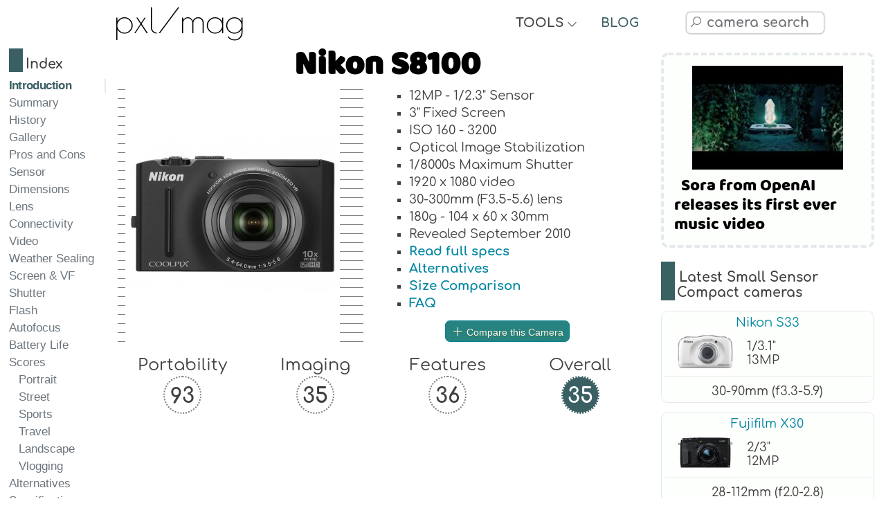

--- FILE ---
content_type: text/html; charset=UTF-8
request_url: https://pxlmag.com/db/camera-review/Nikon-Coolpix-S8100
body_size: 24519
content:
<!DOCTYPE html><html lang="en"><head><script>var __ezHttpConsent={setByCat:function(src,tagType,attributes,category,force,customSetScriptFn=null){var setScript=function(){if(force||window.ezTcfConsent[category]){if(typeof customSetScriptFn==='function'){customSetScriptFn();}else{var scriptElement=document.createElement(tagType);scriptElement.src=src;attributes.forEach(function(attr){for(var key in attr){if(attr.hasOwnProperty(key)){scriptElement.setAttribute(key,attr[key]);}}});var firstScript=document.getElementsByTagName(tagType)[0];firstScript.parentNode.insertBefore(scriptElement,firstScript);}}};if(force||(window.ezTcfConsent&&window.ezTcfConsent.loaded)){setScript();}else if(typeof getEzConsentData==="function"){getEzConsentData().then(function(ezTcfConsent){if(ezTcfConsent&&ezTcfConsent.loaded){setScript();}else{console.error("cannot get ez consent data");force=true;setScript();}});}else{force=true;setScript();console.error("getEzConsentData is not a function");}},};</script>
<script>var ezTcfConsent=window.ezTcfConsent?window.ezTcfConsent:{loaded:false,store_info:false,develop_and_improve_services:false,measure_ad_performance:false,measure_content_performance:false,select_basic_ads:false,create_ad_profile:false,select_personalized_ads:false,create_content_profile:false,select_personalized_content:false,understand_audiences:false,use_limited_data_to_select_content:false,};function getEzConsentData(){return new Promise(function(resolve){document.addEventListener("ezConsentEvent",function(event){var ezTcfConsent=event.detail.ezTcfConsent;resolve(ezTcfConsent);});});}</script>
<script>if(typeof _setEzCookies!=='function'){function _setEzCookies(ezConsentData){var cookies=window.ezCookieQueue;for(var i=0;i<cookies.length;i++){var cookie=cookies[i];if(ezConsentData&&ezConsentData.loaded&&ezConsentData[cookie.tcfCategory]){document.cookie=cookie.name+"="+cookie.value;}}}}
window.ezCookieQueue=window.ezCookieQueue||[];if(typeof addEzCookies!=='function'){function addEzCookies(arr){window.ezCookieQueue=[...window.ezCookieQueue,...arr];}}
addEzCookies([{name:"ezoab_481463",value:"mod7-c; Path=/; Domain=pxlmag.com; Max-Age=7200",tcfCategory:"store_info",isEzoic:"true",},{name:"ezosuibasgeneris-1",value:"0630dc38-1114-4be7-7210-f088350f8280; Path=/; Domain=pxlmag.com; Expires=Tue, 02 Feb 2027 13:08:44 UTC; Secure; SameSite=None",tcfCategory:"understand_audiences",isEzoic:"true",}]);if(window.ezTcfConsent&&window.ezTcfConsent.loaded){_setEzCookies(window.ezTcfConsent);}else if(typeof getEzConsentData==="function"){getEzConsentData().then(function(ezTcfConsent){if(ezTcfConsent&&ezTcfConsent.loaded){_setEzCookies(window.ezTcfConsent);}else{console.error("cannot get ez consent data");_setEzCookies(window.ezTcfConsent);}});}else{console.error("getEzConsentData is not a function");_setEzCookies(window.ezTcfConsent);}</script><script type="text/javascript" data-ezscrex='false' data-cfasync='false'>window._ezaq = Object.assign({"edge_cache_status":11,"edge_response_time":548,"url":"https://pxlmag.com/db/camera-review/Nikon-Coolpix-S8100"}, typeof window._ezaq !== "undefined" ? window._ezaq : {});</script><script type="text/javascript" data-ezscrex='false' data-cfasync='false'>window._ezaq = Object.assign({"ab_test_id":"mod7-c"}, typeof window._ezaq !== "undefined" ? window._ezaq : {});window.__ez=window.__ez||{};window.__ez.tf={};</script><script type="text/javascript" data-ezscrex='false' data-cfasync='false'>window.ezDisableAds = true;</script><script data-ezscrex='false' data-cfasync='false' data-pagespeed-no-defer>var __ez=__ez||{};__ez.stms=Date.now();__ez.evt={};__ez.script={};__ez.ck=__ez.ck||{};__ez.template={};__ez.template.isOrig=true;__ez.queue=__ez.queue||function(){var e=0,i=0,t=[],n=!1,o=[],r=[],s=!0,a=function(e,i,n,o,r,s,a){var l=arguments.length>7&&void 0!==arguments[7]?arguments[7]:window,d=this;this.name=e,this.funcName=i,this.parameters=null===n?null:w(n)?n:[n],this.isBlock=o,this.blockedBy=r,this.deleteWhenComplete=s,this.isError=!1,this.isComplete=!1,this.isInitialized=!1,this.proceedIfError=a,this.fWindow=l,this.isTimeDelay=!1,this.process=function(){f("... func = "+e),d.isInitialized=!0,d.isComplete=!0,f("... func.apply: "+e);var i=d.funcName.split("."),n=null,o=this.fWindow||window;i.length>3||(n=3===i.length?o[i[0]][i[1]][i[2]]:2===i.length?o[i[0]][i[1]]:o[d.funcName]),null!=n&&n.apply(null,this.parameters),!0===d.deleteWhenComplete&&delete t[e],!0===d.isBlock&&(f("----- F'D: "+d.name),m())}},l=function(e,i,t,n,o,r,s){var a=arguments.length>7&&void 0!==arguments[7]?arguments[7]:window,l=this;this.name=e,this.path=i,this.async=o,this.defer=r,this.isBlock=t,this.blockedBy=n,this.isInitialized=!1,this.isError=!1,this.isComplete=!1,this.proceedIfError=s,this.fWindow=a,this.isTimeDelay=!1,this.isPath=function(e){return"/"===e[0]&&"/"!==e[1]},this.getSrc=function(e){return void 0!==window.__ezScriptHost&&this.isPath(e)&&"banger.js"!==this.name?window.__ezScriptHost+e:e},this.process=function(){l.isInitialized=!0,f("... file = "+e);var i=this.fWindow?this.fWindow.document:document,t=i.createElement("script");t.src=this.getSrc(this.path),!0===o?t.async=!0:!0===r&&(t.defer=!0),t.onerror=function(){var e={url:window.location.href,name:l.name,path:l.path,user_agent:window.navigator.userAgent};"undefined"!=typeof _ezaq&&(e.pageview_id=_ezaq.page_view_id);var i=encodeURIComponent(JSON.stringify(e)),t=new XMLHttpRequest;t.open("GET","//g.ezoic.net/ezqlog?d="+i,!0),t.send(),f("----- ERR'D: "+l.name),l.isError=!0,!0===l.isBlock&&m()},t.onreadystatechange=t.onload=function(){var e=t.readyState;f("----- F'D: "+l.name),e&&!/loaded|complete/.test(e)||(l.isComplete=!0,!0===l.isBlock&&m())},i.getElementsByTagName("head")[0].appendChild(t)}},d=function(e,i){this.name=e,this.path="",this.async=!1,this.defer=!1,this.isBlock=!1,this.blockedBy=[],this.isInitialized=!0,this.isError=!1,this.isComplete=i,this.proceedIfError=!1,this.isTimeDelay=!1,this.process=function(){}};function c(e,i,n,s,a,d,c,u,f){var m=new l(e,i,n,s,a,d,c,f);!0===u?o[e]=m:r[e]=m,t[e]=m,h(m)}function h(e){!0!==u(e)&&0!=s&&e.process()}function u(e){if(!0===e.isTimeDelay&&!1===n)return f(e.name+" blocked = TIME DELAY!"),!0;if(w(e.blockedBy))for(var i=0;i<e.blockedBy.length;i++){var o=e.blockedBy[i];if(!1===t.hasOwnProperty(o))return f(e.name+" blocked = "+o),!0;if(!0===e.proceedIfError&&!0===t[o].isError)return!1;if(!1===t[o].isComplete)return f(e.name+" blocked = "+o),!0}return!1}function f(e){var i=window.location.href,t=new RegExp("[?&]ezq=([^&#]*)","i").exec(i);"1"===(t?t[1]:null)&&console.debug(e)}function m(){++e>200||(f("let's go"),p(o),p(r))}function p(e){for(var i in e)if(!1!==e.hasOwnProperty(i)){var t=e[i];!0===t.isComplete||u(t)||!0===t.isInitialized||!0===t.isError?!0===t.isError?f(t.name+": error"):!0===t.isComplete?f(t.name+": complete already"):!0===t.isInitialized&&f(t.name+": initialized already"):t.process()}}function w(e){return"[object Array]"==Object.prototype.toString.call(e)}return window.addEventListener("load",(function(){setTimeout((function(){n=!0,f("TDELAY -----"),m()}),5e3)}),!1),{addFile:c,addFileOnce:function(e,i,n,o,r,s,a,l,d){t[e]||c(e,i,n,o,r,s,a,l,d)},addDelayFile:function(e,i){var n=new l(e,i,!1,[],!1,!1,!0);n.isTimeDelay=!0,f(e+" ...  FILE! TDELAY"),r[e]=n,t[e]=n,h(n)},addFunc:function(e,n,s,l,d,c,u,f,m,p){!0===c&&(e=e+"_"+i++);var w=new a(e,n,s,l,d,u,f,p);!0===m?o[e]=w:r[e]=w,t[e]=w,h(w)},addDelayFunc:function(e,i,n){var o=new a(e,i,n,!1,[],!0,!0);o.isTimeDelay=!0,f(e+" ...  FUNCTION! TDELAY"),r[e]=o,t[e]=o,h(o)},items:t,processAll:m,setallowLoad:function(e){s=e},markLoaded:function(e){if(e&&0!==e.length){if(e in t){var i=t[e];!0===i.isComplete?f(i.name+" "+e+": error loaded duplicate"):(i.isComplete=!0,i.isInitialized=!0)}else t[e]=new d(e,!0);f("markLoaded dummyfile: "+t[e].name)}},logWhatsBlocked:function(){for(var e in t)!1!==t.hasOwnProperty(e)&&u(t[e])}}}();__ez.evt.add=function(e,t,n){e.addEventListener?e.addEventListener(t,n,!1):e.attachEvent?e.attachEvent("on"+t,n):e["on"+t]=n()},__ez.evt.remove=function(e,t,n){e.removeEventListener?e.removeEventListener(t,n,!1):e.detachEvent?e.detachEvent("on"+t,n):delete e["on"+t]};__ez.script.add=function(e){var t=document.createElement("script");t.src=e,t.async=!0,t.type="text/javascript",document.getElementsByTagName("head")[0].appendChild(t)};__ez.dot=__ez.dot||{};__ez.queue.addFileOnce('/detroitchicago/boise.js', '/detroitchicago/boise.js?gcb=195-3&cb=5', true, [], true, false, true, false);__ez.queue.addFileOnce('/parsonsmaize/abilene.js', '/parsonsmaize/abilene.js?gcb=195-3&cb=e80eca0cdb', true, [], true, false, true, false);__ez.queue.addFileOnce('/parsonsmaize/mulvane.js', '/parsonsmaize/mulvane.js?gcb=195-3&cb=e75e48eec0', true, ['/parsonsmaize/abilene.js'], true, false, true, false);__ez.queue.addFileOnce('/detroitchicago/birmingham.js', '/detroitchicago/birmingham.js?gcb=195-3&cb=539c47377c', true, ['/parsonsmaize/abilene.js'], true, false, true, false);</script>
<script type="text/javascript">var _ez_send_requests_through_ezoic = true;</script>
<script data-ezscrex="false" type="text/javascript" data-cfasync="false">window._ezaq = Object.assign({"ad_cache_level":0,"adpicker_placement_cnt":0,"ai_placeholder_cache_level":0,"ai_placeholder_placement_cnt":-1,"author":"pxlmag.com","domain":"pxlmag.com","domain_id":481463,"ezcache_level":0,"ezcache_skip_code":14,"has_bad_image":0,"has_bad_words":0,"is_sitespeed":0,"lt_cache_level":0,"response_size":149095,"response_size_orig":143257,"response_time_orig":655,"template_id":5,"url":"https://pxlmag.com/db/camera-review/Nikon-Coolpix-S8100","word_count":0,"worst_bad_word_level":0}, typeof window._ezaq !== "undefined" ? window._ezaq : {});__ez.queue.markLoaded('ezaqBaseReady');</script>
<script type='text/javascript' data-ezscrex='false' data-cfasync='false'>
window.ezAnalyticsStatic = true;
window._ez_send_requests_through_ezoic = true;
function analyticsAddScript(script) {
	var ezDynamic = document.createElement('script');
	ezDynamic.type = 'text/javascript';
	ezDynamic.innerHTML = script;
	document.head.appendChild(ezDynamic);
}
function getCookiesWithPrefix() {
    var allCookies = document.cookie.split(';');
    var cookiesWithPrefix = {};

    for (var i = 0; i < allCookies.length; i++) {
        var cookie = allCookies[i].trim();

        for (var j = 0; j < arguments.length; j++) {
            var prefix = arguments[j];
            if (cookie.indexOf(prefix) === 0) {
                var cookieParts = cookie.split('=');
                var cookieName = cookieParts[0];
                var cookieValue = cookieParts.slice(1).join('=');
                cookiesWithPrefix[cookieName] = decodeURIComponent(cookieValue);
                break; // Once matched, no need to check other prefixes
            }
        }
    }

    return cookiesWithPrefix;
}
function productAnalytics() {
	var d = {"pr":[6],"omd5":"a8c4b283e6e58a5efc7b9e748c31359d","nar":"risk score"};
	d.u = _ezaq.url;
	d.p = _ezaq.page_view_id;
	d.v = _ezaq.visit_uuid;
	d.ab = _ezaq.ab_test_id;
	d.e = JSON.stringify(_ezaq);
	d.ref = document.referrer;
	d.c = getCookiesWithPrefix('active_template', 'ez', 'lp_');
	if(typeof ez_utmParams !== 'undefined') {
		d.utm = ez_utmParams;
	}

	var dataText = JSON.stringify(d);
	var xhr = new XMLHttpRequest();
	xhr.open('POST','//g.ezoic.net/ezais/analytics?cb=1', true);
	xhr.onload = function () {
		if (xhr.status!=200) {
            return;
		}

        if(document.readyState !== 'loading') {
            analyticsAddScript(xhr.response);
            return;
        }

        var eventFunc = function() {
            if(document.readyState === 'loading') {
                return;
            }
            document.removeEventListener('readystatechange', eventFunc, false);
            analyticsAddScript(xhr.response);
        };

        document.addEventListener('readystatechange', eventFunc, false);
	};
	xhr.setRequestHeader('Content-Type','text/plain');
	xhr.send(dataText);
}
__ez.queue.addFunc("productAnalytics", "productAnalytics", null, true, ['ezaqBaseReady'], false, false, false, true);
</script><base href="https://pxlmag.com/db/camera-review/Nikon-Coolpix-S8100"/>
	<!--<link rel="preconnect" href="https://fonts.gstatic.com" crossorigin>
	<link rel="dns-prefetch" href="https://fonts.gstatic.com" />
	<link rel="preconnect" href="https://cdnjs.cloudflare.com" crossorigin>
	<link rel="dns-prefetch" href="https://cdnjs.cloudflare.com" />-->
	<link rel="preload" href="https://fonts.gstatic.com/s/baloo/v6/6xKhdSpJJ92I9MWPCm4.woff2" as="font" crossorigin=""/>
	<link rel="preload" href="https://fonts.gstatic.com/s/comfortaa/v29/1Ptsg8LJRfWJmhDAuUs4TYFq.woff2" as="font" crossorigin=""/>
	<link rel="preload" href="https://fonts.gstatic.com/s/poiretone/v9/UqyVK80NJXN4zfRgbdfbo55cVw.woff2" as="font" crossorigin=""/>
	<link rel="preload" href="https://cdnjs.cloudflare.com/ajax/libs/line-awesome/1.3.0/font-awesome-line-awesome/webfonts/fa-solid-900.woff2" as="font" crossorigin=""/>
	<link rel="preload" href="https://cdnjs.cloudflare.com/ajax/libs/line-awesome/1.3.0/font-awesome-line-awesome/webfonts/fa-brands-400.woff2" as="font" crossorigin=""/>
	<link rel="preload" href="https://cdnjs.cloudflare.com/ajax/libs/line-awesome/1.3.0/font-awesome-line-awesome/webfonts/fa-regular-400.woff2" as="font" crossorigin=""/>
	<link rel="preload" href="https://pxlmag.com/db/images/cameras/gallery/medium/Nikon-Coolpix-S8100/Nikon-S8100-front.jpg" as="image"/>
	<!--<link rel="stylesheet" href="https://fonts.googleapis.com/css2?family=Baloo&amp;family=Comfortaa:wght@400;700&amp;family=Poiret+One&amp;display=block">-->
	<meta charset="UTF-8"/>
	<meta http-equiv="X-UA-Compatible" content="IE=edge"/>
	<meta name="viewport" content="width=device-width,initial-scale=1,maximum-scale=1"/>
	<title>Nikon S8100 Specs and Review - PXLMAG.com</title>
	<link rel="canonical" href="https://pxlmag.com/db/camera-review/Nikon-Coolpix-S8100"/>
	<meta name="author" content="pxlmag.com"/>
	<meta name="keywords" content="Nikon Coolpix S8100, Nikon S8100, S8100, , Nikon, Small Sensor Compact, Compact, Nikon S8100 specs, Nikon S8100 specifications, Nikon S8100 review, Nikon S8100 gallery, Nikon S8100 compare, Nikon S8100 photos"/>
	<meta name="description" content="Enjoy our complete review of the Nikon S8100, look at the gallery and compare it to related cameras."/>
	<meta property="og:description" content="Enjoy our complete review of the Nikon S8100, look at the gallery and compare it to related cameras."/>
	<meta property="og:image" content="https://pxlmag.com/db/images/cameras/gallery/medium/Nikon-Coolpix-S8100/Nikon-S8100-front.jpg"/>
	<meta property="og:image:width" content="300"/>
	<meta property="og:image:height" content="226"/>
	<meta property="og:image:alt" content="Nikon S8100 front"/>
	<meta property="og:site_name" content="Pixel Magazine"/>
	<meta property="og:type" content="article"/>
	<meta property="og:title" content="Nikon S8100 Specs and Review - PXLMAG.com"/>
	<meta name="format-detection" content="telephone=no"/>
	<link rel="apple-touch-icon" sizes="180x180" href="https://pxlmag.com/db/favicon/apple-touch-icon.png"/>
	<link rel="icon" type="image/png" sizes="32x32" href="https://pxlmag.com/db/favicon/favicon-32x32.png"/>
	<link rel="icon" type="image/png" sizes="16x16" href="https://pxlmag.com/db/favicon/favicon-16x16.png"/>
	<link rel="manifest" href="https://pxlmag.com/db/favicon/site.webmanifest"/>
	<link rel="mask-icon" href="https://pxlmag.com/db/favicon/safari-pinned-tab.svg" color="#5bbad5"/>
	<link rel="shortcut icon" href="https://pxlmag.com/db/favicon/favicon.ico"/>
	<meta name="msapplication-TileColor" content="#ffc40d"/>
	<meta name="msapplication-config" content="https://pxlmag.com/db/favicon/browserconfig.xml"/>
	<meta name="theme-color" content="#ffffff"/>
	<link rel="stylesheet" href="https://cdnjs.cloudflare.com/ajax/libs/line-awesome/1.3.0/font-awesome-line-awesome/css/all.min.css"/>
	<link rel="stylesheet" href="https://pxlmag.com/db/assets/styles.css?v=020226" type="text/css"/>
	<!--<link rel="stylesheet" href="https://fonts.googleapis.com/css?family=Baloo|Comfortaa|Poiret+One:400">-->
	<script defer="" src="https://cdnjs.cloudflare.com/ajax/libs/jquery/3.4.1/jquery.min.js"></script>
	<script defer="" src="https://cdnjs.cloudflare.com/ajax/libs/jqueryui/1.12.1/jquery-ui.min.js"></script>
	<script defer="" src="https://cdnjs.cloudflare.com/ajax/libs/Chart.js/2.9.3/Chart.min.js"></script>
	<script defer="" src="https://pxlmag.com/db/assets/royalslider/jquery.royalslider.min.js"></script>
	<script defer="" src="https://pxlmag.com/db/assets/graphs/colors.min.js"></script>
	<script defer="" src="https://pxlmag.com/db/assets/functions.js?v=020226"></script>
	<script async="" src="https://pagead2.googlesyndication.com/pagead/js/adsbygoogle.js?client=ca-pub-2032142788193432" crossorigin="anonymous"></script>
<!-- Global site tag (gtag.js) - Google Analytics -->
<script async="" src="https://www.googletagmanager.com/gtag/js?id=G-YFGTB7HZBX"></script>
<script>
  window.dataLayer = window.dataLayer || [];
  function gtag(){dataLayer.push(arguments);}
  gtag('js', new Date());

  gtag('config', 'G-YFGTB7HZBX');
</script>
<script async="" src="//static.getclicky.com/101364603.js"></script>
<noscript><p><img alt="Clicky" width="1" height="1" src="//in.getclicky.com/101364603ns.gif" /></p></noscript>

<!-- start webpushr code --> <script>(function(w,d, s, id) {if(typeof(w.webpushr)!=='undefined') return;w.webpushr=w.webpushr||function(){(w.webpushr.q=w.webpushr.q||[]).push(arguments)};var js, fjs = d.getElementsByTagName(s)[0];js = d.createElement(s); js.id = id;js.async=1;js.src = "https://cdn.webpushr.com/app.min.js";fjs.parentNode.appendChild(js);}(window,document, 'script', 'webpushr-jssdk'));webpushr('setup',{'key':'BK_AxjfoA6S02nznJ4slZtRvNRIKS7XpzV_QSk6NMhRfVNL3FNMdnqFBB42C82n45AMBaYzBz06bFyeXIuSgE1o' });</script><!-- end webpushr code --><script type='text/javascript'>
var ezoTemplate = 'orig_site';
var ezouid = '1';
var ezoFormfactor = '1';
</script><script data-ezscrex="false" type='text/javascript'>
var soc_app_id = '0';
var did = 481463;
var ezdomain = 'pxlmag.com';
var ezoicSearchable = 1;
</script></head>

<body>
	<main class="wrapper">
		<nav class="toc-nav toc-nav-fullscreen">
			<div style="height:50px;"></div>

	<nav class="toc-nav">
	<h6 class="section-heading index-toc">Index</h6>
	<ol class="samepagelink">
		<li class="active"><a href="#Introduction">Introduction</a></li>
		<li class="active"><a href="#Summary">Summary</a></li><li><a href="#History">History</a></li>		
		<li><a href="#Gallery">Gallery</a></li>
		<li><a href="#ProsandCons">Pros and Cons</a></li>
		<li><a href="#Sensor">Sensor</a></li>
		<li><a href="#Physical">Dimensions</a></li>
		<li><a href="#Lens">Lens</a></li>
		<li><a href="#Connectivity">Connectivity</a></li>
		<li><a href="#Video">Video</a></li>	
		<li><a href="#WeatherSealing">Weather Sealing</a></li>	
		<li><a href="#Screen">Screen &amp; VF</a></li>
		<li><a href="#Shutter">Shutter</a></li>	
		<li><a href="#Flash">Flash</a></li>	
		<li><a href="#Autofocus">Autofocus</a></li>	
		<li><a href="#BatteryLife">Battery Life</a></li>	
		<li><a href="#Scores">Scores</a>
			<ul>
				<li><a href="#Portrait">Portrait</a></li>
				<li><a href="#Street">Street</a></li>
				<li><a href="#Sports">Sports</a></li>
				<li><a href="#Travel">Travel</a></li>
				<li><a href="#Landscape">Landscape</a></li>
				<li><a href="#Vlogging">Vlogging</a></li>
			</ul>
		</li>
		<li><a href="#Alternatives">Alternatives</a></li>
		<li><a href="#Specifications">Specifications</a></li>
	</ol>
	</nav>
			</nav>
		<div>
			<style>
	html {overflow-y: scroll;}
</style>
<div id="main-header">
	<div class="logo-text">
		<a href="https://pxlmag.com/db/">pxl/mag</a>
	</div>
	<div class="tools-text">
		<div class="blog-text header-section-text">
			<div class="toggle-text">TOOLS <i style="font-size:15px;font-weight:bold;" class="fas fa-angle-down"></i></div>
			<div class="toggle-icon"><i class="fas fa-tools"></i></div>
		</div>
		<div class="tools-dropdown">
			<a href="https://pxlmag.com/db/">Camera Comparison Database</a>
			<a href="https://pxlmag.com/db/camera-search">Camera Finder Tool</a>
			<a href="https://pxlmag.com/db/camera-size-comparison">Camera &amp; Lens Size Compare Tool</a>
			<a href="https://pxlmag.com/db/lens-search">Lens Finder Tool</a>
		</div>
	</div>
	<div class="toc-bookmark"><div class="mobile-toc-icon"><i class="fas fa-bookmark"></i></div><div class="mobile-toc">
	<nav class="toc-nav">
	<h6 class="section-heading index-toc">Index</h6>
	<ol class="samepagelink">
		<li class="active"><a href="#Introduction">Introduction</a></li>
		<li class="active"><a href="#Summary">Summary</a></li><li><a href="#History">History</a></li>		
		<li><a href="#Gallery">Gallery</a></li>
		<li><a href="#ProsandCons">Pros and Cons</a></li>
		<li><a href="#Sensor">Sensor</a></li>
		<li><a href="#Physical">Dimensions</a></li>
		<li><a href="#Lens">Lens</a></li>
		<li><a href="#Connectivity">Connectivity</a></li>
		<li><a href="#Video">Video</a></li>	
		<li><a href="#WeatherSealing">Weather Sealing</a></li>	
		<li><a href="#Screen">Screen &amp; VF</a></li>
		<li><a href="#Shutter">Shutter</a></li>	
		<li><a href="#Flash">Flash</a></li>	
		<li><a href="#Autofocus">Autofocus</a></li>	
		<li><a href="#BatteryLife">Battery Life</a></li>	
		<li><a href="#Scores">Scores</a>
			<ul>
				<li><a href="#Portrait">Portrait</a></li>
				<li><a href="#Street">Street</a></li>
				<li><a href="#Sports">Sports</a></li>
				<li><a href="#Travel">Travel</a></li>
				<li><a href="#Landscape">Landscape</a></li>
				<li><a href="#Vlogging">Vlogging</a></li>
			</ul>
		</li>
		<li><a href="#Alternatives">Alternatives</a></li>
		<li><a href="#Specifications">Specifications</a></li>
	</ol>
	</nav>
	</div></div>	<div class="blog-text header-section-text">
		<div class="toggle-text"><a href="https://pxlmag.com">BLOG</a></div>
		<div class="toggle-icon"><a href="https://pxlmag.com"><i class="fas fa-blog"></i></a></div>
	</div>
	<div class="header-social-media-icons">
		<!--<a rel="nofollow" target="blank" href="https://www.facebook.com/pxlmagcom"><i class="fab fa-facebook-f"></i></a>
		<a rel="nofollow" target="blank" href="https://twitter.com/pxlmagcom"><i class="fab fa-twitter"></i></a>-->
	</div>
	<div class="main-search-box">
		<div id="read-more-dots-search-icon-toggle"></div>
		<div class="toggle-icon-search"><i class="fab fa-searchengin"></i></div>
		<div class="toggle-text-search"><input type="text" name="camera-search" autocomplete="off" autocorrect="off" autocapitalize="off" spellcheck="false" id="camera-search" placeholder=" camera search" class="search-input form-control"/></div>
	</div>
	<div>
	</div>
</div>			<article class="leftside">
				<header>
					<section id="Introduction">
						<h1 style="text-align:center;">Nikon S8100</h1>
						<div class="hero">
														<div class="dash-gradient">  </div>
							<img width="300" height="226" src="https://pxlmag.com/db/images/cameras/gallery/medium/Nikon-Coolpix-S8100/Nikon-S8100-front.jpg" alt="Nikon Coolpix S8100 front" title="Nikon Coolpix S8100 front"/>
							<div class="dash-gradient">  </div>
							<div>
								<ul>
									<li>12MP - 1/2.3&#34; Sensor</li><li>3&#34; Fixed Screen</li><li>ISO 160 - 3200</li><li>Optical  Image Stabilization</li><li>1/8000s Maximum Shutter</li><li>1920 x 1080 video</li><li>30-300mm (F3.5-5.6) lens</li><li>180g - 104 x 60 x 30mm</li><li>Revealed September 2010</li>									<li><b class="samepagelink"><a href="#Specifications">Read full specs</a></b></li>
									<li><b><a href="https://pxlmag.com/db/camera-alternatives/Nikon-Coolpix-S8100">Alternatives</a></b></li>
																		<li><b><span data-size-compare-url="https://pxlmag.com/db/camera-size-comparison/e6805f76-t60" class="textsizecompare" title="Compare the Nikon S8100 in our size comparison tool">Size Comparison</span></b></li>
									<li><b><a href="https://pxlmag.com/db/camera-faq/Nikon-Coolpix-S8100">FAQ</a></b></li>
								</ul>
								<button style="margin:15px auto 0px auto;display: block;" onclick="compareTo()" id="compare-to-btn" class="generic-button"><i style="color:white;" class="fas fa-plus"></i> Compare this Camera</button>
								<span id="read-more-dots-compare"></span>
								<div style="text-align:center;">
									<div id="read-more-compare">
										<input style="font-size:18px;max-width:300px;width:90%;margin:10px auto;" type="text" name="camera-compare" autocomplete="off" autocorrect="off" autocapitalize="off" spellcheck="false" id="camera-compare" placeholder=" Comparison Search" class="search-input form-control"/>
									</div>
								</div>
							</div>
						</div>
						<div class="large-css-circle-grid">
							<span>
								Portability<br/><span class="large-css-circle">93</span>
							</span>
							<span>
								Imaging<br/><span class="large-css-circle">35</span>
							</span>
							<span>
								Features<br/><span class="large-css-circle">36</span>
							</span>
							<span>
								Overall<br/><span class="large-css-circle circle-green-white">35</span>
							</span>
						</div>
					</section>
				</header>
				<div class="adsense-horizontal">
	<script async="" src="https://pagead2.googlesyndication.com/pagead/js/adsbygoogle.js?client=ca-pub-2032142788193432" crossorigin="anonymous"></script>
	<!-- pxlmag-horizontal-responsive -->
	<ins class="adsbygoogle" style="display:block" data-ad-client="ca-pub-2032142788193432" data-ad-slot="7431684762" data-ad-format="auto" data-full-width-responsive="true"></ins>
	<script>
		 (adsbygoogle = window.adsbygoogle || []).push({});
	</script>
</div>				<section id="Summary">
					<div class="boxtitle">
						<h2>Nikon S8100 overview</h2>
					</div>
					<div class="contentbox">
						<p>Nikon S8100 is Nikon&#39;s Small Sensor Compact digital camera initially announced on September of 2010. It has got a 12 MegaPixel, BSI-CMOS 1/2.3&#34; sized sensor and has a peak resolution of 4000 x 3000. </p><p>						</p>
						<p>The S8100 comes in at <span class="highlight-green">#90 out of 261</span> in Small Sensor Compact cameras &amp; all around <span class="highlight-green">#909 out of 1465</span> for cameras in our list. You can check out our <b><a href="https://pxlmag.com/db/camera-search">Smart camera search</a></b> to see camera listings based on your custom requirements.						</p>
					</div>
					<a class="small-wp-post wp-post-common" href="https://pxlmag.com/president-biden-pushes-bill-mandating-tiktok-sale-or-ban"><img loading="lazy" src="https://pxlmag.com/wp-content/uploads/2024/04/tiktok-218x150.jpg"/><span>President Biden pushes bill mandating TikTok sale or ban</span></a>					<div class="contentbox">
						<p>Here is a graph of various criteria used in the scoring system.</p>					</div>

					<canvas id="metaChart" class="chart-class" width="1600" height="1000"></canvas>
				</section>
				<div class="adsense-horizontal">
	<script async="" src="https://pagead2.googlesyndication.com/pagead/js/adsbygoogle.js?client=ca-pub-2032142788193432" crossorigin="anonymous"></script>
	<!-- pxlmag-horizontal-responsive -->
	<ins class="adsbygoogle" style="display:block" data-ad-client="ca-pub-2032142788193432" data-ad-slot="7431684762" data-ad-format="auto" data-full-width-responsive="true"></ins>
	<script>
		 (adsbygoogle = window.adsbygoogle || []).push({});
	</script>
</div>				<section id="History"><div class="boxtitle"><h2>Nikon S8100 history</h2></div><div class="contentbox"><p>The Nikon S8100 has a history of related cameras. Below, you can check out all earlier and most recent models as well as important specifications.</p></div><div class="cameratable"><div class="cameralistitem sticky-spec-row"><span class="imageinlist"></span><span class="nameinlist"><b>Model</b></span><span class="wideinlist"><b>Visualize</b></span><span class="narrowinlist one"><b>Lens</b></span><span class="narrowinlist two"><b>Resolution</b></span><span class="narrowinlist three"><b>Sensor Size</b></span><span class="narrowinlist four"><b>Released</b></span></div><div class="cameralistitem"><span class="imageinlist"><img loading="lazy" src="https://pxlmag.com/db/images/cameras/gallery/thumbs/Nikon-Coolpix-S9900/Nikon-S9900-front.jpg" height="70" alt="Nikon-Coolpix-S9900 front thumbnail" title="Nikon-Coolpix-S9900 front thumbnail"/></span><span class="nameinlist"><b><a href="https://pxlmag.com/db/camera-review/Nikon-Coolpix-S9900">Nikon S9900</a></b><br/><i class="fas fa-arrow-circle-right"></i> <a href="https://pxlmag.com/db/camera-compare/Nikon-Coolpix-S8100-vs-Nikon-Coolpix-S9900">S8100 vs S9900</a></span><span class="wideinlist"><span data-size-compare-url="https://pxlmag.com/db/camera-size-comparison/e6805f76-e90d77ff-t60" class="camerawithlenssvg" title="Visualize the dimensions of the Nikon Coolpix S9900 versus Nikon S8100"><img loading="lazy" width="150" height="81" src="https://pxlmag.com/db/assets/greencameralens.png"/></span></span><span class="narrowinlist one">25-750mm<br/>F3.7-6.4</span><span class="narrowinlist two">16MP</span><span class="narrowinlist three">1/2.3&#34;</span><span class="narrowinlist four">2015</span></div>

<div class="cameralistitem"><span class="imageinlist"><img loading="lazy" src="https://pxlmag.com/db/images/cameras/gallery/thumbs/Nikon-Coolpix-S810c/Nikon-S810c-front.jpg" height="70" alt="Nikon-Coolpix-S810c front thumbnail" title="Nikon-Coolpix-S810c front thumbnail"/></span><span class="nameinlist"><b><a href="https://pxlmag.com/db/camera-review/Nikon-Coolpix-S810c">Nikon S810c</a></b><br/><i class="fas fa-arrow-circle-right"></i> <a href="https://pxlmag.com/db/camera-compare/Nikon-Coolpix-S8100-vs-Nikon-Coolpix-S810c">S8100 vs S810c</a></span><span class="wideinlist"><span data-size-compare-url="https://pxlmag.com/db/camera-size-comparison/e6805f76-894904a9-t60" class="camerawithlenssvg" title="Visualize the dimensions of the Nikon Coolpix S810c versus Nikon S8100"><img loading="lazy" width="150" height="81" src="https://pxlmag.com/db/assets/greencameralens.png"/></span></span><span class="narrowinlist one">25-300mm<br/>F3.3-6.3</span><span class="narrowinlist two">16MP</span><span class="narrowinlist three">1/2.3&#34;</span><span class="narrowinlist four">2014</span></div>

<a class="small-wp-post wp-post-common" href="https://pxlmag.com/samsung-releases-faster-versions-of-evo-microsd-cards"><img loading="lazy" src="https://pxlmag.com/wp-content/uploads/2024/04/samsung-evo-microsd-cards-featur-218x150.jpg"/><span>Samsung Releases Faster Versions of EVO MicroSD Cards</span></a><div class="cameralistitem"><span class="imageinlist"><img loading="lazy" src="https://pxlmag.com/db/images/cameras/gallery/thumbs/Nikon-Coolpix-S9700/Nikon-S9700-front.jpg" height="70" alt="Nikon-Coolpix-S9700 front thumbnail" title="Nikon-Coolpix-S9700 front thumbnail"/></span><span class="nameinlist"><b><a href="https://pxlmag.com/db/camera-review/Nikon-Coolpix-S9700">Nikon S9700</a></b><br/><i class="fas fa-arrow-circle-right"></i> <a href="https://pxlmag.com/db/camera-compare/Nikon-Coolpix-S8100-vs-Nikon-Coolpix-S9700">S8100 vs S9700</a></span><span class="wideinlist"><span data-size-compare-url="https://pxlmag.com/db/camera-size-comparison/e6805f76-a474f32e-t60" class="camerawithlenssvg" title="Visualize the dimensions of the Nikon Coolpix S9700 versus Nikon S8100"><img loading="lazy" width="150" height="81" src="https://pxlmag.com/db/assets/greencameralens.png"/></span></span><span class="narrowinlist one">25-750mm<br/>F3.7-6.4</span><span class="narrowinlist two">16MP</span><span class="narrowinlist three">1/2.3&#34;</span><span class="narrowinlist four">2014</span></div>

<div class="cameralistitem"><span class="imageinlist"><img loading="lazy" src="https://pxlmag.com/db/images/cameras/gallery/thumbs/Nikon-Coolpix-S5300/Nikon-S5300-front.jpg" height="70" alt="Nikon-Coolpix-S5300 front thumbnail" title="Nikon-Coolpix-S5300 front thumbnail"/></span><span class="nameinlist"><b><a href="https://pxlmag.com/db/camera-review/Nikon-Coolpix-S5300">Nikon S5300</a></b><br/><i class="fas fa-arrow-circle-right"></i> <a href="https://pxlmag.com/db/camera-compare/Nikon-Coolpix-S5300-vs-Nikon-Coolpix-S8100">S8100 vs S5300</a></span><span class="wideinlist"><span data-size-compare-url="https://pxlmag.com/db/camera-size-comparison/e6805f76-5ba5e082-t60" class="camerawithlenssvg" title="Visualize the dimensions of the Nikon Coolpix S5300 versus Nikon S8100"><img loading="lazy" width="150" height="81" src="https://pxlmag.com/db/assets/greencameralens.png"/></span></span><span class="narrowinlist one">26-208mm<br/>F3.7-6.6</span><span class="narrowinlist two">16MP</span><span class="narrowinlist three">1/2.3&#34;</span><span class="narrowinlist four">2014</span></div>

<div class="cameralistitem"><span class="imageinlist"><img loading="lazy" src="https://pxlmag.com/db/images/cameras/gallery/thumbs/Nikon-Coolpix-S3600/Nikon-S3600-front.jpg" height="70" alt="Nikon-Coolpix-S3600 front thumbnail" title="Nikon-Coolpix-S3600 front thumbnail"/></span><span class="nameinlist"><b><a href="https://pxlmag.com/db/camera-review/Nikon-Coolpix-S3600">Nikon S3600</a></b><br/><i class="fas fa-arrow-circle-right"></i> <a href="https://pxlmag.com/db/camera-compare/Nikon-Coolpix-S3600-vs-Nikon-Coolpix-S8100">S8100 vs S3600</a></span><span class="wideinlist"><span data-size-compare-url="https://pxlmag.com/db/camera-size-comparison/e6805f76-c3848588-t60" class="camerawithlenssvg" title="Visualize the dimensions of the Nikon Coolpix S3600 versus Nikon S8100"><img loading="lazy" width="150" height="81" src="https://pxlmag.com/db/assets/greencameralens.png"/></span></span><span class="narrowinlist one">25-200mm<br/>F3.7-6.6</span><span class="narrowinlist two">20MP</span><span class="narrowinlist three">1/2.3&#34;</span><span class="narrowinlist four">2014</span></div>

<div class="cameralistitem"><span class="imageinlist"><img loading="lazy" src="https://pxlmag.com/db/images/cameras/gallery/thumbs/Nikon-Coolpix-S3500/Nikon-S3500-front.jpg" height="70" alt="Nikon-Coolpix-S3500 front thumbnail" title="Nikon-Coolpix-S3500 front thumbnail"/></span><span class="nameinlist"><b><a href="https://pxlmag.com/db/camera-review/Nikon-Coolpix-S3500">Nikon S3500</a></b><br/><i class="fas fa-arrow-circle-right"></i> <a href="https://pxlmag.com/db/camera-compare/Nikon-Coolpix-S3500-vs-Nikon-Coolpix-S8100">S8100 vs S3500</a></span><span class="wideinlist"><span data-size-compare-url="https://pxlmag.com/db/camera-size-comparison/e6805f76-b5c359ea-t60" class="camerawithlenssvg" title="Visualize the dimensions of the Nikon Coolpix S3500 versus Nikon S8100"><img loading="lazy" width="150" height="81" src="https://pxlmag.com/db/assets/greencameralens.png"/></span></span><span class="narrowinlist one">26-182mm<br/>F3.4-6.4</span><span class="narrowinlist two">20MP</span><span class="narrowinlist three">1/2.3&#34;</span><span class="narrowinlist four">2013</span></div>

<a class="small-wp-post wp-post-common" href="https://pxlmag.com/sora-from-openai-releases-its-first-ever-music-video"><img loading="lazy" src="https://pxlmag.com/wp-content/uploads/2024/04/maxresdefault-218x150.jpg"/><span>Sora from OpenAI releases its first ever music video</span></a><div class="cameralistitem"><span class="imageinlist"><img loading="lazy" src="https://pxlmag.com/db/images/cameras/gallery/thumbs/Nikon-Coolpix-S800c/Nikon-S800c-front.jpg" height="70" alt="Nikon-Coolpix-S800c front thumbnail" title="Nikon-Coolpix-S800c front thumbnail"/></span><span class="nameinlist"><b><a href="https://pxlmag.com/db/camera-review/Nikon-Coolpix-S800c">Nikon S800c</a></b><br/><i class="fas fa-arrow-circle-right"></i> <a href="https://pxlmag.com/db/camera-compare/Nikon-Coolpix-S800c-vs-Nikon-Coolpix-S8100">S8100 vs S800c</a></span><span class="wideinlist"><span data-size-compare-url="https://pxlmag.com/db/camera-size-comparison/e6805f76-0de4eada-t60" class="camerawithlenssvg" title="Visualize the dimensions of the Nikon Coolpix S800c versus Nikon S8100"><img loading="lazy" width="150" height="81" src="https://pxlmag.com/db/assets/greencameralens.png"/></span></span><span class="narrowinlist one">25-250mm<br/>F3.2-5.8</span><span class="narrowinlist two">16MP</span><span class="narrowinlist three">1/2.3&#34;</span><span class="narrowinlist four">2013</span></div>

<span id="read-more-dots"></span><div id="read-more"><div class="cameralistitem"><span class="imageinlist"><img loading="lazy" src="https://pxlmag.com/db/images/cameras/gallery/thumbs/Nikon-Coolpix-S9500/Nikon-S9500-front.jpg" height="70" alt="Nikon-Coolpix-S9500 front thumbnail" title="Nikon-Coolpix-S9500 front thumbnail"/></span><span class="nameinlist"><b><a href="https://pxlmag.com/db/camera-review/Nikon-Coolpix-S9500">Nikon S9500</a></b><br/><i class="fas fa-arrow-circle-right"></i> <a href="https://pxlmag.com/db/camera-compare/Nikon-Coolpix-S8100-vs-Nikon-Coolpix-S9500">S8100 vs S9500</a></span><span class="wideinlist"><span data-size-compare-url="https://pxlmag.com/db/camera-size-comparison/e6805f76-19290adc-t60" class="camerawithlenssvg" title="Visualize the dimensions of the Nikon Coolpix S9500 versus Nikon S8100"><img loading="lazy" width="150" height="81" src="https://pxlmag.com/db/assets/greencameralens.png"/></span></span><span class="narrowinlist one">25-550mm<br/>F</span><span class="narrowinlist two">18MP</span><span class="narrowinlist three">1/2.3&#34;</span><span class="narrowinlist four">2013</span></div>

<div class="cameralistitem"><span class="imageinlist"><img loading="lazy" src="https://pxlmag.com/db/images/cameras/gallery/thumbs/Nikon-Coolpix-S5200/Nikon-S5200-front.jpg" height="70" alt="Nikon-Coolpix-S5200 front thumbnail" title="Nikon-Coolpix-S5200 front thumbnail"/></span><span class="nameinlist"><b><a href="https://pxlmag.com/db/camera-review/Nikon-Coolpix-S5200">Nikon S5200</a></b><br/><i class="fas fa-arrow-circle-right"></i> <a href="https://pxlmag.com/db/camera-compare/Nikon-Coolpix-S5200-vs-Nikon-Coolpix-S8100">S8100 vs S5200</a></span><span class="wideinlist"><span data-size-compare-url="https://pxlmag.com/db/camera-size-comparison/e6805f76-72404930-t60" class="camerawithlenssvg" title="Visualize the dimensions of the Nikon Coolpix S5200 versus Nikon S8100"><img loading="lazy" width="150" height="81" src="https://pxlmag.com/db/assets/greencameralens.png"/></span></span><span class="narrowinlist one">26-156mm<br/>F</span><span class="narrowinlist two">16MP</span><span class="narrowinlist three">1/2.3&#34;</span><span class="narrowinlist four">2013</span></div>

<div class="cameralistitem"><span class="imageinlist"><img loading="lazy" src="https://pxlmag.com/db/images/cameras/gallery/thumbs/Nikon-Coolpix-S6500/Nikon-S6500-front.jpg" height="70" alt="Nikon-Coolpix-S6500 front thumbnail" title="Nikon-Coolpix-S6500 front thumbnail"/></span><span class="nameinlist"><b><a href="https://pxlmag.com/db/camera-review/Nikon-Coolpix-S6500">Nikon S6500</a></b><br/><i class="fas fa-arrow-circle-right"></i> <a href="https://pxlmag.com/db/camera-compare/Nikon-Coolpix-S6500-vs-Nikon-Coolpix-S8100">S8100 vs S6500</a></span><span class="wideinlist"><span data-size-compare-url="https://pxlmag.com/db/camera-size-comparison/e6805f76-3c5493fa-t60" class="camerawithlenssvg" title="Visualize the dimensions of the Nikon Coolpix S6500 versus Nikon S8100"><img loading="lazy" width="150" height="81" src="https://pxlmag.com/db/assets/greencameralens.png"/></span></span><span class="narrowinlist one">25-300mm<br/>F2.8-5.9</span><span class="narrowinlist two">16MP</span><span class="narrowinlist three">1/2.3&#34;</span><span class="narrowinlist four">2013</span></div>

<div class="cameralistitem"><span class="imageinlist"><img loading="lazy" src="https://pxlmag.com/db/images/cameras/gallery/thumbs/Nikon-Coolpix-S9300/Nikon-S9300-front.jpg" height="70" alt="Nikon-Coolpix-S9300 front thumbnail" title="Nikon-Coolpix-S9300 front thumbnail"/></span><span class="nameinlist"><b><a href="https://pxlmag.com/db/camera-review/Nikon-Coolpix-S9300">Nikon S9300</a></b><br/><i class="fas fa-arrow-circle-right"></i> <a href="https://pxlmag.com/db/camera-compare/Nikon-Coolpix-S8100-vs-Nikon-Coolpix-S9300">S8100 vs S9300</a></span><span class="wideinlist"><span data-size-compare-url="https://pxlmag.com/db/camera-size-comparison/e6805f76-03007e43-t60" class="camerawithlenssvg" title="Visualize the dimensions of the Nikon Coolpix S9300 versus Nikon S8100"><img loading="lazy" width="150" height="81" src="https://pxlmag.com/db/assets/greencameralens.png"/></span></span><span class="narrowinlist one">25-450mm<br/>F3.5-5.9</span><span class="narrowinlist two">16MP</span><span class="narrowinlist three">1/2.3&#34;</span><span class="narrowinlist four">2012</span></div>

<a class="small-wp-post wp-post-common" href="https://pxlmag.com/snapchat-adds-watermarks-to-ai-created-images"><img loading="lazy" src="https://pxlmag.com/wp-content/uploads/2024/04/snapchat-218x150.jpg"/><span>Snapchat Adds Watermarks to AI-Created Images</span></a><div class="cameralistitem"><span class="imageinlist"><img loading="lazy" src="https://pxlmag.com/db/images/cameras/gallery/thumbs/Nikon-Coolpix-S3300/Nikon-S3300-front.jpg" height="70" alt="Nikon-Coolpix-S3300 front thumbnail" title="Nikon-Coolpix-S3300 front thumbnail"/></span><span class="nameinlist"><b><a href="https://pxlmag.com/db/camera-review/Nikon-Coolpix-S3300">Nikon S3300</a></b><br/><i class="fas fa-arrow-circle-right"></i> <a href="https://pxlmag.com/db/camera-compare/Nikon-Coolpix-S3300-vs-Nikon-Coolpix-S8100">S8100 vs S3300</a></span><span class="wideinlist"><span data-size-compare-url="https://pxlmag.com/db/camera-size-comparison/e6805f76-b403ee5c-t60" class="camerawithlenssvg" title="Visualize the dimensions of the Nikon Coolpix S3300 versus Nikon S8100"><img loading="lazy" width="150" height="81" src="https://pxlmag.com/db/assets/greencameralens.png"/></span></span><span class="narrowinlist one">26-156mm<br/>F3.5-6.5</span><span class="narrowinlist two">16MP</span><span class="narrowinlist three">1/2.3&#34;</span><span class="narrowinlist four">2012</span></div>

<div class="cameralistitem"><span class="imageinlist"><img loading="lazy" src="https://pxlmag.com/db/images/cameras/gallery/thumbs/Nikon-Coolpix-S4300/Nikon-S4300-front.jpg" height="70" alt="Nikon-Coolpix-S4300 front thumbnail" title="Nikon-Coolpix-S4300 front thumbnail"/></span><span class="nameinlist"><b><a href="https://pxlmag.com/db/camera-review/Nikon-Coolpix-S4300">Nikon S4300</a></b><br/><i class="fas fa-arrow-circle-right"></i> <a href="https://pxlmag.com/db/camera-compare/Nikon-Coolpix-S4300-vs-Nikon-Coolpix-S8100">S8100 vs S4300</a></span><span class="wideinlist"><span data-size-compare-url="https://pxlmag.com/db/camera-size-comparison/e6805f76-61e9f86b-t60" class="camerawithlenssvg" title="Visualize the dimensions of the Nikon Coolpix S4300 versus Nikon S8100"><img loading="lazy" width="150" height="81" src="https://pxlmag.com/db/assets/greencameralens.png"/></span></span><span class="narrowinlist one">26-156mm<br/>F3.5-6.5</span><span class="narrowinlist two">16MP</span><span class="narrowinlist three">1/2.3&#34;</span><span class="narrowinlist four">2012</span></div>

<div class="cameralistitem"><span class="imageinlist"><img loading="lazy" src="https://pxlmag.com/db/images/cameras/gallery/thumbs/Nikon-Coolpix-S6300/Nikon-S6300-front.jpg" height="70" alt="Nikon-Coolpix-S6300 front thumbnail" title="Nikon-Coolpix-S6300 front thumbnail"/></span><span class="nameinlist"><b><a href="https://pxlmag.com/db/camera-review/Nikon-Coolpix-S6300">Nikon S6300</a></b><br/><i class="fas fa-arrow-circle-right"></i> <a href="https://pxlmag.com/db/camera-compare/Nikon-Coolpix-S6300-vs-Nikon-Coolpix-S8100">S8100 vs S6300</a></span><span class="wideinlist"><span data-size-compare-url="https://pxlmag.com/db/camera-size-comparison/e6805f76-8dba6801-t60" class="camerawithlenssvg" title="Visualize the dimensions of the Nikon Coolpix S6300 versus Nikon S8100"><img loading="lazy" width="150" height="81" src="https://pxlmag.com/db/assets/greencameralens.png"/></span></span><span class="narrowinlist one">25-250mm<br/>F3.2-5.8</span><span class="narrowinlist two">16MP</span><span class="narrowinlist three">1/2.3&#34;</span><span class="narrowinlist four">2012</span></div>

<div class="cameralistitem"><span class="imageinlist"><img loading="lazy" src="https://pxlmag.com/db/images/cameras/gallery/thumbs/Nikon-Coolpix-S8200/Nikon-S8200-front.jpg" height="70" alt="Nikon-Coolpix-S8200 front thumbnail" title="Nikon-Coolpix-S8200 front thumbnail"/></span><span class="nameinlist"><b><a href="https://pxlmag.com/db/camera-review/Nikon-Coolpix-S8200">Nikon S8200</a></b><br/><i class="fas fa-arrow-circle-right"></i> <a href="https://pxlmag.com/db/camera-compare/Nikon-Coolpix-S8100-vs-Nikon-Coolpix-S8200">S8100 vs S8200</a></span><span class="wideinlist"><span data-size-compare-url="https://pxlmag.com/db/camera-size-comparison/e6805f76-1d74802d-t60" class="camerawithlenssvg" title="Visualize the dimensions of the Nikon Coolpix S8200 versus Nikon S8100"><img loading="lazy" width="150" height="81" src="https://pxlmag.com/db/assets/greencameralens.png"/></span></span><span class="narrowinlist one">25-350mm<br/>F3.3-5.9</span><span class="narrowinlist two">16MP</span><span class="narrowinlist three">1/2.3&#34;</span><span class="narrowinlist four">2011</span></div>

<div class="cameralistitem"><span class="imageinlist"><img loading="lazy" src="https://pxlmag.com/db/images/cameras/gallery/thumbs/Nikon-Coolpix-S6200/Nikon-S6200-front.jpg" height="70" alt="Nikon-Coolpix-S6200 front thumbnail" title="Nikon-Coolpix-S6200 front thumbnail"/></span><span class="nameinlist"><b><a href="https://pxlmag.com/db/camera-review/Nikon-Coolpix-S6200">Nikon S6200</a></b><br/><i class="fas fa-arrow-circle-right"></i> <a href="https://pxlmag.com/db/camera-compare/Nikon-Coolpix-S6200-vs-Nikon-Coolpix-S8100">S8100 vs S6200</a></span><span class="wideinlist"><span data-size-compare-url="https://pxlmag.com/db/camera-size-comparison/e6805f76-49b9498c-t60" class="camerawithlenssvg" title="Visualize the dimensions of the Nikon Coolpix S6200 versus Nikon S8100"><img loading="lazy" width="150" height="81" src="https://pxlmag.com/db/assets/greencameralens.png"/></span></span><span class="narrowinlist one">25-250mm<br/>F3.2-5.6</span><span class="narrowinlist two">16MP</span><span class="narrowinlist three">1/2.3&#34;</span><span class="narrowinlist four">2011</span></div>

<div class="cameralistitem"><span class="imageinlist"><img loading="lazy" src="https://pxlmag.com/db/images/cameras/gallery/thumbs/Nikon-Coolpix-S100/Nikon-S100-front.jpg" height="70" alt="Nikon-Coolpix-S100 front thumbnail" title="Nikon-Coolpix-S100 front thumbnail"/></span><span class="nameinlist"><b><a href="https://pxlmag.com/db/camera-review/Nikon-Coolpix-S100">Nikon S100</a></b><br/><i class="fas fa-arrow-circle-right"></i> <a href="https://pxlmag.com/db/camera-compare/Nikon-Coolpix-S100-vs-Nikon-Coolpix-S8100">S8100 vs S100</a></span><span class="wideinlist"><span data-size-compare-url="https://pxlmag.com/db/camera-size-comparison/e6805f76-3f62a736-t60" class="camerawithlenssvg" title="Visualize the dimensions of the Nikon Coolpix S100 versus Nikon S8100"><img loading="lazy" width="150" height="81" src="https://pxlmag.com/db/assets/greencameralens.png"/></span></span><span class="narrowinlist one">28-140mm<br/>F3.9-4.8</span><span class="narrowinlist two">16MP</span><span class="narrowinlist three">1/2.3&#34;</span><span class="narrowinlist four">2011</span></div>

<div class="cameralistitem"><span class="imageinlist"><img loading="lazy" src="https://pxlmag.com/db/images/cameras/gallery/thumbs/Nikon-Coolpix-S9100/Nikon-S9100-front.jpg" height="70" alt="Nikon-Coolpix-S9100 front thumbnail" title="Nikon-Coolpix-S9100 front thumbnail"/></span><span class="nameinlist"><b><a href="https://pxlmag.com/db/camera-review/Nikon-Coolpix-S9100">Nikon S9100</a></b><br/><i class="fas fa-arrow-circle-right"></i> <a href="https://pxlmag.com/db/camera-compare/Nikon-Coolpix-S8100-vs-Nikon-Coolpix-S9100">S8100 vs S9100</a></span><span class="wideinlist"><span data-size-compare-url="https://pxlmag.com/db/camera-size-comparison/e6805f76-18c8a4e4-t60" class="camerawithlenssvg" title="Visualize the dimensions of the Nikon Coolpix S9100 versus Nikon S8100"><img loading="lazy" width="150" height="81" src="https://pxlmag.com/db/assets/greencameralens.png"/></span></span><span class="narrowinlist one">25-450mm<br/>F3.5-5.9</span><span class="narrowinlist two">12MP</span><span class="narrowinlist three">1/2.3&#34;</span><span class="narrowinlist four">2011</span></div>

<div class="cameralistitem"><span class="imageinlist"><img loading="lazy" src="https://pxlmag.com/db/images/cameras/gallery/thumbs/Nikon-Coolpix-S6100/Nikon-S6100-front.jpg" height="70" alt="Nikon-Coolpix-S6100 front thumbnail" title="Nikon-Coolpix-S6100 front thumbnail"/></span><span class="nameinlist"><b><a href="https://pxlmag.com/db/camera-review/Nikon-Coolpix-S6100">Nikon S6100</a></b><br/><i class="fas fa-arrow-circle-right"></i> <a href="https://pxlmag.com/db/camera-compare/Nikon-Coolpix-S6100-vs-Nikon-Coolpix-S8100">S8100 vs S6100</a></span><span class="wideinlist"><span data-size-compare-url="https://pxlmag.com/db/camera-size-comparison/e6805f76-e4416000-t60" class="camerawithlenssvg" title="Visualize the dimensions of the Nikon Coolpix S6100 versus Nikon S8100"><img loading="lazy" width="150" height="81" src="https://pxlmag.com/db/assets/greencameralens.png"/></span></span><span class="narrowinlist one">28-196mm<br/>F3.7-5.6</span><span class="narrowinlist two">16MP</span><span class="narrowinlist three">1/2.3&#34;</span><span class="narrowinlist four">2011</span></div>

<a class="small-wp-post wp-post-common" href="https://pxlmag.com/photography-glossary"><img loading="lazy" src="https://pxlmag.com/wp-content/uploads/2024/04/photography-glossary-218x150.jpg"/><span>Photography Glossary</span></a><div class="cameralistitem"><span class="imageinlist"><img loading="lazy" src="https://pxlmag.com/db/images/cameras/gallery/thumbs/Nikon-Coolpix-S8100/Nikon-S8100-front.jpg" height="70" alt="Nikon-Coolpix-S8100 front thumbnail" title="Nikon-Coolpix-S8100 front thumbnail"/></span><span class="nameinlist" style="font-size:110%;"><b>Nikon S8100</b></span><span class="wideinlist"></span><span class="narrowinlist one">30-300mm<br/>F3.5-5.6</span><span class="narrowinlist two">12MP</span><span class="narrowinlist three">1/2.3&#34;</span><span class="narrowinlist four">2010</span></div>

<div class="cameralistitem"><span class="imageinlist"><img loading="lazy" src="https://pxlmag.com/db/images/cameras/gallery/thumbs/Nikon-Coolpix-S5100/Nikon-S5100-front.jpg" height="70" alt="Nikon-Coolpix-S5100 front thumbnail" title="Nikon-Coolpix-S5100 front thumbnail"/></span><span class="nameinlist"><b><a href="https://pxlmag.com/db/camera-review/Nikon-Coolpix-S5100">Nikon S5100</a></b><br/><i class="fas fa-arrow-circle-right"></i> <a href="https://pxlmag.com/db/camera-compare/Nikon-Coolpix-S5100-vs-Nikon-Coolpix-S8100">S8100 vs S5100</a></span><span class="wideinlist"><span data-size-compare-url="https://pxlmag.com/db/camera-size-comparison/e6805f76-9ee3b8b4-t60" class="camerawithlenssvg" title="Visualize the dimensions of the Nikon Coolpix S5100 versus Nikon S8100"><img loading="lazy" width="150" height="81" src="https://pxlmag.com/db/assets/greencameralens.png"/></span></span><span class="narrowinlist one">28-140mm<br/>F2.7-6.6</span><span class="narrowinlist two">12MP</span><span class="narrowinlist three">1/2.3&#34;</span><span class="narrowinlist four">2010</span></div>

<div class="cameralistitem"><span class="imageinlist"><img loading="lazy" src="https://pxlmag.com/db/images/cameras/gallery/thumbs/Nikon-Coolpix-S8000/Nikon-S8000-front.jpg" height="70" alt="Nikon-Coolpix-S8000 front thumbnail" title="Nikon-Coolpix-S8000 front thumbnail"/></span><span class="nameinlist"><b><a href="https://pxlmag.com/db/camera-review/Nikon-Coolpix-S8000">Nikon S8000</a></b><br/><i class="fas fa-arrow-circle-right"></i> <a href="https://pxlmag.com/db/camera-compare/Nikon-Coolpix-S8000-vs-Nikon-Coolpix-S8100">S8100 vs S8000</a></span><span class="wideinlist"><span data-size-compare-url="https://pxlmag.com/db/camera-size-comparison/e6805f76-9e64d66b-t60" class="camerawithlenssvg" title="Visualize the dimensions of the Nikon Coolpix S8000 versus Nikon S8100"><img loading="lazy" width="150" height="81" src="https://pxlmag.com/db/assets/greencameralens.png"/></span></span><span class="narrowinlist one">30-300mm<br/>F3.5-5.6</span><span class="narrowinlist two">14MP</span><span class="narrowinlist three">1/2.3&#34;</span><span class="narrowinlist four">2010</span></div>

<div class="cameralistitem"><span class="imageinlist"><img loading="lazy" src="https://pxlmag.com/db/images/cameras/gallery/thumbs/Nikon-Coolpix-S6000/Nikon-S6000-front.jpg" height="70" alt="Nikon-Coolpix-S6000 front thumbnail" title="Nikon-Coolpix-S6000 front thumbnail"/></span><span class="nameinlist"><b><a href="https://pxlmag.com/db/camera-review/Nikon-Coolpix-S6000">Nikon S6000</a></b><br/><i class="fas fa-arrow-circle-right"></i> <a href="https://pxlmag.com/db/camera-compare/Nikon-Coolpix-S6000-vs-Nikon-Coolpix-S8100">S8100 vs S6000</a></span><span class="wideinlist"><span data-size-compare-url="https://pxlmag.com/db/camera-size-comparison/e6805f76-b676b920-t60" class="camerawithlenssvg" title="Visualize the dimensions of the Nikon Coolpix S6000 versus Nikon S8100"><img loading="lazy" width="150" height="81" src="https://pxlmag.com/db/assets/greencameralens.png"/></span></span><span class="narrowinlist one">28-196mm<br/>F3.7-5.6</span><span class="narrowinlist two">14MP</span><span class="narrowinlist three">1/2.3&#34;</span><span class="narrowinlist four">2010</span></div>

<div class="cameralistitem"><span class="imageinlist"><img loading="lazy" src="https://pxlmag.com/db/images/cameras/gallery/thumbs/Nikon-Coolpix-S640/Nikon-S640-front.jpg" height="70" alt="Nikon-Coolpix-S640 front thumbnail" title="Nikon-Coolpix-S640 front thumbnail"/></span><span class="nameinlist"><b><a href="https://pxlmag.com/db/camera-review/Nikon-Coolpix-S640">Nikon S640</a></b><br/><i class="fas fa-arrow-circle-right"></i> <a href="https://pxlmag.com/db/camera-compare/Nikon-Coolpix-S640-vs-Nikon-Coolpix-S8100">S8100 vs S640</a></span><span class="wideinlist"><span data-size-compare-url="https://pxlmag.com/db/camera-size-comparison/e6805f76-531ac376-t60" class="camerawithlenssvg" title="Visualize the dimensions of the Nikon Coolpix S640 versus Nikon S8100"><img loading="lazy" width="150" height="81" src="https://pxlmag.com/db/assets/greencameralens.png"/></span></span><span class="narrowinlist one">28-140mm<br/>F2.7-6.6</span><span class="narrowinlist two">12MP</span><span class="narrowinlist three">1/2.3&#34;</span><span class="narrowinlist four">2009</span></div>

<div class="cameralistitem"><span class="imageinlist"><img loading="lazy" src="https://pxlmag.com/db/images/cameras/gallery/thumbs/Nikon-Coolpix-S570/Nikon-S570-front.jpg" height="70" alt="Nikon-Coolpix-S570 front thumbnail" title="Nikon-Coolpix-S570 front thumbnail"/></span><span class="nameinlist"><b><a href="https://pxlmag.com/db/camera-review/Nikon-Coolpix-S570">Nikon S570</a></b><br/><i class="fas fa-arrow-circle-right"></i> <a href="https://pxlmag.com/db/camera-compare/Nikon-Coolpix-S570-vs-Nikon-Coolpix-S8100">S8100 vs S570</a></span><span class="wideinlist"><span data-size-compare-url="https://pxlmag.com/db/camera-size-comparison/e6805f76-4ca21d0e-t60" class="camerawithlenssvg" title="Visualize the dimensions of the Nikon Coolpix S570 versus Nikon S8100"><img loading="lazy" width="150" height="81" src="https://pxlmag.com/db/assets/greencameralens.png"/></span></span><span class="narrowinlist one">28-140mm<br/>F2.7-6.6</span><span class="narrowinlist two">12MP</span><span class="narrowinlist three">1/2.3&#34;</span><span class="narrowinlist four">2009</span></div>

<div class="cameralistitem"><span class="imageinlist"><img loading="lazy" src="https://pxlmag.com/db/images/cameras/gallery/thumbs/Nikon-Coolpix-S1000pj/Nikon-S1000pj-front.jpg" height="70" alt="Nikon-Coolpix-S1000pj front thumbnail" title="Nikon-Coolpix-S1000pj front thumbnail"/></span><span class="nameinlist"><b><a href="https://pxlmag.com/db/camera-review/Nikon-Coolpix-S1000pj">Nikon S1000pj</a></b><br/><i class="fas fa-arrow-circle-right"></i> <a href="https://pxlmag.com/db/camera-compare/Nikon-Coolpix-S1000pj-vs-Nikon-Coolpix-S8100">S8100 vs S1000pj</a></span><span class="wideinlist"><span data-size-compare-url="https://pxlmag.com/db/camera-size-comparison/e6805f76-77772899-t60" class="camerawithlenssvg" title="Visualize the dimensions of the Nikon Coolpix S1000pj versus Nikon S8100"><img loading="lazy" width="150" height="81" src="https://pxlmag.com/db/assets/greencameralens.png"/></span></span><span class="narrowinlist one">28-140mm<br/>F3.9-5.8</span><span class="narrowinlist two">12MP</span><span class="narrowinlist three">1/2.3&#34;</span><span class="narrowinlist four">2009</span></div>

<div class="cameralistitem"><span class="imageinlist"><img loading="lazy" src="https://pxlmag.com/db/images/cameras/gallery/thumbs/Nikon-Coolpix-S630/Nikon-S630-front.jpg" height="70" alt="Nikon-Coolpix-S630 front thumbnail" title="Nikon-Coolpix-S630 front thumbnail"/></span><span class="nameinlist"><b><a href="https://pxlmag.com/db/camera-review/Nikon-Coolpix-S630">Nikon S630</a></b><br/><i class="fas fa-arrow-circle-right"></i> <a href="https://pxlmag.com/db/camera-compare/Nikon-Coolpix-S630-vs-Nikon-Coolpix-S8100">S8100 vs S630</a></span><span class="wideinlist"><span data-size-compare-url="https://pxlmag.com/db/camera-size-comparison/e6805f76-41117fdd-t60" class="camerawithlenssvg" title="Visualize the dimensions of the Nikon Coolpix S630 versus Nikon S8100"><img loading="lazy" width="150" height="81" src="https://pxlmag.com/db/assets/greencameralens.png"/></span></span><span class="narrowinlist one">37-260mm<br/>F3.5-5.3</span><span class="narrowinlist two">12MP</span><span class="narrowinlist three">1/2.3&#34;</span><span class="narrowinlist four">2009</span></div>

<div class="cameralistitem"><span class="imageinlist"><img loading="lazy" src="https://pxlmag.com/db/images/cameras/gallery/thumbs/Nikon-Coolpix-S620/Nikon-S620-front.jpg" height="70" alt="Nikon-Coolpix-S620 front thumbnail" title="Nikon-Coolpix-S620 front thumbnail"/></span><span class="nameinlist"><b><a href="https://pxlmag.com/db/camera-review/Nikon-Coolpix-S620">Nikon S620</a></b><br/><i class="fas fa-arrow-circle-right"></i> <a href="https://pxlmag.com/db/camera-compare/Nikon-Coolpix-S620-vs-Nikon-Coolpix-S8100">S8100 vs S620</a></span><span class="wideinlist"><span data-size-compare-url="https://pxlmag.com/db/camera-size-comparison/e6805f76-ef7f0787-t60" class="camerawithlenssvg" title="Visualize the dimensions of the Nikon Coolpix S620 versus Nikon S8100"><img loading="lazy" width="150" height="81" src="https://pxlmag.com/db/assets/greencameralens.png"/></span></span><span class="narrowinlist one">28-112mm<br/>F2.7-5.8</span><span class="narrowinlist two">12MP</span><span class="narrowinlist three">1/2.3&#34;</span><span class="narrowinlist four">2009</span></div>

</div><button style="margin:8px auto;display: block;" onclick="readMore()" id="read-more-btn" class="generic-button"><i style="color:white;" class="fas fa-angle-double-down"></i> Load More</button></div></section>				<section id="Gallery">
					<div class="boxtitle">
						<h2>Nikon S8100 Gallery</h2>
					</div>
					<div class="contentbox">
						<p>You can see the S8100 from several angles in the gallery underneath.</p>					</div>
					<div class="contentbox gallerydiv">
						
<div id="camera-gallery" class="royalSlider rsDefaultInv">
    <a class="rsImg" data-rsw="1220" data-rsh="920" title="Nikon S8100 angle 1" data-rsbigimg="https://pxlmag.com/db/images/cameras/gallery/fullsize/Nikon-Coolpix-S8100/Nikon-S8100-angle-1.jpg" href="https://pxlmag.com/db/images/cameras/gallery/fullsize/Nikon-Coolpix-S8100/Nikon-S8100-angle-1.jpg">Nikon S8100 angle 1<img loading="lazy" width="122" height="92" class="rsTmb" src="https://pxlmag.com/db/images/cameras/gallery/thumbs/Nikon-Coolpix-S8100/Nikon-S8100-angle-1.jpg" alt="Nikon S8100 angle 1 thumbnail" title="Nikon S8100 angle 1 thumbnail"/></a>

<a class="rsImg" data-rsw="1220" data-rsh="920" title="Nikon S8100 angle 2" data-rsbigimg="https://pxlmag.com/db/images/cameras/gallery/fullsize/Nikon-Coolpix-S8100/Nikon-S8100-angle-2.jpg" href="https://pxlmag.com/db/images/cameras/gallery/fullsize/Nikon-Coolpix-S8100/Nikon-S8100-angle-2.jpg">Nikon S8100 angle 2<img loading="lazy" width="122" height="92" class="rsTmb" src="https://pxlmag.com/db/images/cameras/gallery/thumbs/Nikon-Coolpix-S8100/Nikon-S8100-angle-2.jpg" alt="Nikon S8100 angle 2 thumbnail" title="Nikon S8100 angle 2 thumbnail"/></a>

<a class="rsImg" data-rsw="1220" data-rsh="920" title="Nikon S8100 angle 3" data-rsbigimg="https://pxlmag.com/db/images/cameras/gallery/fullsize/Nikon-Coolpix-S8100/Nikon-S8100-angle-3.jpg" href="https://pxlmag.com/db/images/cameras/gallery/fullsize/Nikon-Coolpix-S8100/Nikon-S8100-angle-3.jpg">Nikon S8100 angle 3<img loading="lazy" width="122" height="92" class="rsTmb" src="https://pxlmag.com/db/images/cameras/gallery/thumbs/Nikon-Coolpix-S8100/Nikon-S8100-angle-3.jpg" alt="Nikon S8100 angle 3 thumbnail" title="Nikon S8100 angle 3 thumbnail"/></a>

<a class="rsImg" data-rsw="1220" data-rsh="920" title="Nikon S8100 angled 1" data-rsbigimg="https://pxlmag.com/db/images/cameras/gallery/fullsize/Nikon-Coolpix-S8100/Nikon-S8100-angled-1.jpg" href="https://pxlmag.com/db/images/cameras/gallery/fullsize/Nikon-Coolpix-S8100/Nikon-S8100-angled-1.jpg">Nikon S8100 angled 1<img loading="lazy" width="122" height="92" class="rsTmb" src="https://pxlmag.com/db/images/cameras/gallery/thumbs/Nikon-Coolpix-S8100/Nikon-S8100-angled-1.jpg" alt="Nikon S8100 angled 1 thumbnail" title="Nikon S8100 angled 1 thumbnail"/></a>

<a class="rsImg" data-rsw="1220" data-rsh="920" title="Nikon S8100 angled 2" data-rsbigimg="https://pxlmag.com/db/images/cameras/gallery/fullsize/Nikon-Coolpix-S8100/Nikon-S8100-angled-2.jpg" href="https://pxlmag.com/db/images/cameras/gallery/fullsize/Nikon-Coolpix-S8100/Nikon-S8100-angled-2.jpg">Nikon S8100 angled 2<img loading="lazy" width="122" height="92" class="rsTmb" src="https://pxlmag.com/db/images/cameras/gallery/thumbs/Nikon-Coolpix-S8100/Nikon-S8100-angled-2.jpg" alt="Nikon S8100 angled 2 thumbnail" title="Nikon S8100 angled 2 thumbnail"/></a>

<a class="rsImg" data-rsw="1220" data-rsh="920" title="Nikon S8100 angled 3" data-rsbigimg="https://pxlmag.com/db/images/cameras/gallery/fullsize/Nikon-Coolpix-S8100/Nikon-S8100-angled-3.jpg" href="https://pxlmag.com/db/images/cameras/gallery/fullsize/Nikon-Coolpix-S8100/Nikon-S8100-angled-3.jpg">Nikon S8100 angled 3<img loading="lazy" width="122" height="92" class="rsTmb" src="https://pxlmag.com/db/images/cameras/gallery/thumbs/Nikon-Coolpix-S8100/Nikon-S8100-angled-3.jpg" alt="Nikon S8100 angled 3 thumbnail" title="Nikon S8100 angled 3 thumbnail"/></a>

<a class="rsImg" data-rsw="1220" data-rsh="920" title="Nikon S8100 button 1" data-rsbigimg="https://pxlmag.com/db/images/cameras/gallery/fullsize/Nikon-Coolpix-S8100/Nikon-S8100-button-1.jpg" href="https://pxlmag.com/db/images/cameras/gallery/fullsize/Nikon-Coolpix-S8100/Nikon-S8100-button-1.jpg">Nikon S8100 button 1<img loading="lazy" width="122" height="92" class="rsTmb" src="https://pxlmag.com/db/images/cameras/gallery/thumbs/Nikon-Coolpix-S8100/Nikon-S8100-button-1.jpg" alt="Nikon S8100 button 1 thumbnail" title="Nikon S8100 button 1 thumbnail"/></a>

<a class="rsImg" data-rsw="1220" data-rsh="920" title="Nikon S8100 button 3" data-rsbigimg="https://pxlmag.com/db/images/cameras/gallery/fullsize/Nikon-Coolpix-S8100/Nikon-S8100-button-3.jpg" href="https://pxlmag.com/db/images/cameras/gallery/fullsize/Nikon-Coolpix-S8100/Nikon-S8100-button-3.jpg">Nikon S8100 button 3<img loading="lazy" width="122" height="92" class="rsTmb" src="https://pxlmag.com/db/images/cameras/gallery/thumbs/Nikon-Coolpix-S8100/Nikon-S8100-button-3.jpg" alt="Nikon S8100 button 3 thumbnail" title="Nikon S8100 button 3 thumbnail"/></a>

<a class="rsImg" data-rsw="1220" data-rsh="920" title="Nikon S8100 front" data-rsbigimg="https://pxlmag.com/db/images/cameras/gallery/fullsize/Nikon-Coolpix-S8100/Nikon-S8100-front.jpg" href="https://pxlmag.com/db/images/cameras/gallery/fullsize/Nikon-Coolpix-S8100/Nikon-S8100-front.jpg">Nikon S8100 front<img loading="lazy" width="122" height="92" class="rsTmb" src="https://pxlmag.com/db/images/cameras/gallery/thumbs/Nikon-Coolpix-S8100/Nikon-S8100-front.jpg" alt="Nikon S8100 front thumbnail" title="Nikon S8100 front thumbnail"/></a>

<a class="rsImg" data-rsw="1220" data-rsh="920" title="Nikon S8100 lens 1" data-rsbigimg="https://pxlmag.com/db/images/cameras/gallery/fullsize/Nikon-Coolpix-S8100/Nikon-S8100-lens-1.jpg" href="https://pxlmag.com/db/images/cameras/gallery/fullsize/Nikon-Coolpix-S8100/Nikon-S8100-lens-1.jpg">Nikon S8100 lens 1<img loading="lazy" width="122" height="92" class="rsTmb" src="https://pxlmag.com/db/images/cameras/gallery/thumbs/Nikon-Coolpix-S8100/Nikon-S8100-lens-1.jpg" alt="Nikon S8100 lens 1 thumbnail" title="Nikon S8100 lens 1 thumbnail"/></a>

<a class="rsImg" data-rsw="1220" data-rsh="920" title="Nikon S8100 lens 2" data-rsbigimg="https://pxlmag.com/db/images/cameras/gallery/fullsize/Nikon-Coolpix-S8100/Nikon-S8100-lens-2.jpg" href="https://pxlmag.com/db/images/cameras/gallery/fullsize/Nikon-Coolpix-S8100/Nikon-S8100-lens-2.jpg">Nikon S8100 lens 2<img loading="lazy" width="122" height="92" class="rsTmb" src="https://pxlmag.com/db/images/cameras/gallery/thumbs/Nikon-Coolpix-S8100/Nikon-S8100-lens-2.jpg" alt="Nikon S8100 lens 2 thumbnail" title="Nikon S8100 lens 2 thumbnail"/></a>

<a class="rsImg" data-rsw="1220" data-rsh="920" title="Nikon S8100 lens 3" data-rsbigimg="https://pxlmag.com/db/images/cameras/gallery/fullsize/Nikon-Coolpix-S8100/Nikon-S8100-lens-3.jpg" href="https://pxlmag.com/db/images/cameras/gallery/fullsize/Nikon-Coolpix-S8100/Nikon-S8100-lens-3.jpg">Nikon S8100 lens 3<img loading="lazy" width="122" height="92" class="rsTmb" src="https://pxlmag.com/db/images/cameras/gallery/thumbs/Nikon-Coolpix-S8100/Nikon-S8100-lens-3.jpg" alt="Nikon S8100 lens 3 thumbnail" title="Nikon S8100 lens 3 thumbnail"/></a>

<a class="rsImg" data-rsw="1220" data-rsh="920" title="Nikon S8100 screen back" data-rsbigimg="https://pxlmag.com/db/images/cameras/gallery/fullsize/Nikon-Coolpix-S8100/Nikon-S8100-screen-back.jpg" href="https://pxlmag.com/db/images/cameras/gallery/fullsize/Nikon-Coolpix-S8100/Nikon-S8100-screen-back.jpg">Nikon S8100 screen back<img loading="lazy" width="122" height="92" class="rsTmb" src="https://pxlmag.com/db/images/cameras/gallery/thumbs/Nikon-Coolpix-S8100/Nikon-S8100-screen-back.jpg" alt="Nikon S8100 screen back thumbnail" title="Nikon S8100 screen back thumbnail"/></a>

<a class="rsImg" data-rsw="1220" data-rsh="920" title="Nikon S8100 side 1" data-rsbigimg="https://pxlmag.com/db/images/cameras/gallery/fullsize/Nikon-Coolpix-S8100/Nikon-S8100-side-1.jpg" href="https://pxlmag.com/db/images/cameras/gallery/fullsize/Nikon-Coolpix-S8100/Nikon-S8100-side-1.jpg">Nikon S8100 side 1<img loading="lazy" width="122" height="92" class="rsTmb" src="https://pxlmag.com/db/images/cameras/gallery/thumbs/Nikon-Coolpix-S8100/Nikon-S8100-side-1.jpg" alt="Nikon S8100 side 1 thumbnail" title="Nikon S8100 side 1 thumbnail"/></a>

<a class="rsImg" data-rsw="1220" data-rsh="920" title="Nikon S8100 side 2" data-rsbigimg="https://pxlmag.com/db/images/cameras/gallery/fullsize/Nikon-Coolpix-S8100/Nikon-S8100-side-2.jpg" href="https://pxlmag.com/db/images/cameras/gallery/fullsize/Nikon-Coolpix-S8100/Nikon-S8100-side-2.jpg">Nikon S8100 side 2<img loading="lazy" width="122" height="92" class="rsTmb" src="https://pxlmag.com/db/images/cameras/gallery/thumbs/Nikon-Coolpix-S8100/Nikon-S8100-side-2.jpg" alt="Nikon S8100 side 2 thumbnail" title="Nikon S8100 side 2 thumbnail"/></a>

<a class="rsImg" data-rsw="1220" data-rsh="920" title="Nikon S8100 side 3" data-rsbigimg="https://pxlmag.com/db/images/cameras/gallery/fullsize/Nikon-Coolpix-S8100/Nikon-S8100-side-3.jpg" href="https://pxlmag.com/db/images/cameras/gallery/fullsize/Nikon-Coolpix-S8100/Nikon-S8100-side-3.jpg">Nikon S8100 side 3<img loading="lazy" width="122" height="92" class="rsTmb" src="https://pxlmag.com/db/images/cameras/gallery/thumbs/Nikon-Coolpix-S8100/Nikon-S8100-side-3.jpg" alt="Nikon S8100 side 3 thumbnail" title="Nikon S8100 side 3 thumbnail"/></a>

<a class="rsImg" data-rsw="1220" data-rsh="920" title="Nikon S8100 side 4" data-rsbigimg="https://pxlmag.com/db/images/cameras/gallery/fullsize/Nikon-Coolpix-S8100/Nikon-S8100-side-4.jpg" href="https://pxlmag.com/db/images/cameras/gallery/fullsize/Nikon-Coolpix-S8100/Nikon-S8100-side-4.jpg">Nikon S8100 side 4<img loading="lazy" width="122" height="92" class="rsTmb" src="https://pxlmag.com/db/images/cameras/gallery/thumbs/Nikon-Coolpix-S8100/Nikon-S8100-side-4.jpg" alt="Nikon S8100 side 4 thumbnail" title="Nikon S8100 side 4 thumbnail"/></a>

<a class="rsImg" data-rsw="1220" data-rsh="920" title="Nikon S8100 top 1" data-rsbigimg="https://pxlmag.com/db/images/cameras/gallery/fullsize/Nikon-Coolpix-S8100/Nikon-S8100-top-1.jpg" href="https://pxlmag.com/db/images/cameras/gallery/fullsize/Nikon-Coolpix-S8100/Nikon-S8100-top-1.jpg">Nikon S8100 top 1<img loading="lazy" width="122" height="92" class="rsTmb" src="https://pxlmag.com/db/images/cameras/gallery/thumbs/Nikon-Coolpix-S8100/Nikon-S8100-top-1.jpg" alt="Nikon S8100 top 1 thumbnail" title="Nikon S8100 top 1 thumbnail"/></a>

<a class="rsImg" data-rsw="1220" data-rsh="920" title="Nikon S8100 top 2" data-rsbigimg="https://pxlmag.com/db/images/cameras/gallery/fullsize/Nikon-Coolpix-S8100/Nikon-S8100-top-2.jpg" href="https://pxlmag.com/db/images/cameras/gallery/fullsize/Nikon-Coolpix-S8100/Nikon-S8100-top-2.jpg">Nikon S8100 top 2<img loading="lazy" width="122" height="92" class="rsTmb" src="https://pxlmag.com/db/images/cameras/gallery/thumbs/Nikon-Coolpix-S8100/Nikon-S8100-top-2.jpg" alt="Nikon S8100 top 2 thumbnail" title="Nikon S8100 top 2 thumbnail"/></a>

<a class="rsImg" data-rsw="1220" data-rsh="920" title="Nikon S8100 top 3" data-rsbigimg="https://pxlmag.com/db/images/cameras/gallery/fullsize/Nikon-Coolpix-S8100/Nikon-S8100-top-3.jpg" href="https://pxlmag.com/db/images/cameras/gallery/fullsize/Nikon-Coolpix-S8100/Nikon-S8100-top-3.jpg">Nikon S8100 top 3<img loading="lazy" width="122" height="92" class="rsTmb" src="https://pxlmag.com/db/images/cameras/gallery/thumbs/Nikon-Coolpix-S8100/Nikon-S8100-top-3.jpg" alt="Nikon S8100 top 3 thumbnail" title="Nikon S8100 top 3 thumbnail"/></a>

<a class="rsImg" data-rsw="1220" data-rsh="920" title="Nikon S8100 view 1" data-rsbigimg="https://pxlmag.com/db/images/cameras/gallery/fullsize/Nikon-Coolpix-S8100/Nikon-S8100-view-1.jpg" href="https://pxlmag.com/db/images/cameras/gallery/fullsize/Nikon-Coolpix-S8100/Nikon-S8100-view-1.jpg">Nikon S8100 view 1<img loading="lazy" width="122" height="92" class="rsTmb" src="https://pxlmag.com/db/images/cameras/gallery/thumbs/Nikon-Coolpix-S8100/Nikon-S8100-view-1.jpg" alt="Nikon S8100 view 1 thumbnail" title="Nikon S8100 view 1 thumbnail"/></a>

<a class="rsImg" data-rsw="1220" data-rsh="920" title="Nikon S8100 view 2" data-rsbigimg="https://pxlmag.com/db/images/cameras/gallery/fullsize/Nikon-Coolpix-S8100/Nikon-S8100-view-2.jpg" href="https://pxlmag.com/db/images/cameras/gallery/fullsize/Nikon-Coolpix-S8100/Nikon-S8100-view-2.jpg">Nikon S8100 view 2<img loading="lazy" width="122" height="92" class="rsTmb" src="https://pxlmag.com/db/images/cameras/gallery/thumbs/Nikon-Coolpix-S8100/Nikon-S8100-view-2.jpg" alt="Nikon S8100 view 2 thumbnail" title="Nikon S8100 view 2 thumbnail"/></a>

<a class="rsImg" data-rsw="1220" data-rsh="920" title="Nikon S8100 view 3" data-rsbigimg="https://pxlmag.com/db/images/cameras/gallery/fullsize/Nikon-Coolpix-S8100/Nikon-S8100-view-3.jpg" href="https://pxlmag.com/db/images/cameras/gallery/fullsize/Nikon-Coolpix-S8100/Nikon-S8100-view-3.jpg">Nikon S8100 view 3<img loading="lazy" width="122" height="92" class="rsTmb" src="https://pxlmag.com/db/images/cameras/gallery/thumbs/Nikon-Coolpix-S8100/Nikon-S8100-view-3.jpg" alt="Nikon S8100 view 3 thumbnail" title="Nikon S8100 view 3 thumbnail"/></a>

<a class="rsImg" data-rsw="1220" data-rsh="920" title="Nikon S8100 view 4" data-rsbigimg="https://pxlmag.com/db/images/cameras/gallery/fullsize/Nikon-Coolpix-S8100/Nikon-S8100-view-4.jpg" href="https://pxlmag.com/db/images/cameras/gallery/fullsize/Nikon-Coolpix-S8100/Nikon-S8100-view-4.jpg">Nikon S8100 view 4<img loading="lazy" width="122" height="92" class="rsTmb" src="https://pxlmag.com/db/images/cameras/gallery/thumbs/Nikon-Coolpix-S8100/Nikon-S8100-view-4.jpg" alt="Nikon S8100 view 4 thumbnail" title="Nikon S8100 view 4 thumbnail"/></a>

</div>						</div>
				</section>
				<div class="adsense-horizontal">
	<script async="" src="https://pagead2.googlesyndication.com/pagead/js/adsbygoogle.js?client=ca-pub-2032142788193432" crossorigin="anonymous"></script>
	<!-- pxlmag-horizontal-responsive -->
	<ins class="adsbygoogle" style="display:block" data-ad-client="ca-pub-2032142788193432" data-ad-slot="7431684762" data-ad-format="auto" data-full-width-responsive="true"></ins>
	<script>
		 (adsbygoogle = window.adsbygoogle || []).push({});
	</script>
</div>				<section id="ProsandCons">
					<div class="boxtitle">
						<h2>Nikon S8100 Pros and Cons</h2>
					</div>
					<div class="contentbox">
						<p>Below is a selection of positives and negatives of the Nikon S8100 based on features which are often seen as useful in a digital camera.</p>					</div>
					<div class="contentbox proconlist">
						<div class="proconitem"><i class="far fa-check-circle"></i>  built in image stabilization  (Optical)</div>
<div class="proconitem"><i class="far fa-check-circle"></i>  does have HDMI out </div>
<div class="proconitem"><i class="far fa-check-circle"></i>  flash built-in </div>
<div class="proconitem"><i class="far fa-check-circle"></i>  high resolution screen  (921 k dots)</div>
<div class="proconitem"><i class="far fa-check-circle"></i>  high shutter speed  (1/8,000s)</div>
<div class="proconitem"><i class="far fa-check-circle"></i>  in built lens has zoom  (30-300mm <i class="fas fa-arrow-right"></i> 10.0 x zoom)</div>
<div class="proconitem"><i class="far fa-check-circle"></i>  long zoom  (300mm)</div>
<div class="proconitem"><i class="far fa-check-circle"></i>  offers face detection focusing </div>
<div class="proconitem"><i class="far fa-check-circle"></i>  offers tracking autofocus </div>
<div class="proconitem"><i class="far fa-check-circle"></i>  screen size is good  (3 inch)</div>
<div class="proconitem"><i class="far fa-check-circle"></i>  video res high  (1920 x 1080 pixels)</div>
<div class="proconitem"><i class="far fa-times-circle"></i>  can&#39;t use external flash </div>
<div class="proconitem"><i class="far fa-times-circle"></i>  doesn&#39;t posses selfie friendly screen </div>
<div class="proconitem"><i class="far fa-times-circle"></i>  does not have external microphone support </div>
<div class="proconitem"><i class="far fa-times-circle"></i>  does not have headphone support </div>
<div class="proconitem"><i class="far fa-times-circle"></i>  does not have Timelapse mode </div>
<div class="proconitem"><i class="far fa-times-circle"></i>  lack of aperture priority mode </div>
<div class="proconitem"><i class="far fa-times-circle"></i>  lack of manual mode </div>
<div class="proconitem"><i class="far fa-times-circle"></i>  lens is fixed  (fixed lens mount)</div>
<div class="proconitem"><i class="far fa-times-circle"></i>  manual focus not available </div>
<div class="proconitem"><i class="far fa-times-circle"></i>  no articulating screen </div>
<div class="proconitem"><i class="far fa-times-circle"></i>  no phase detect AF </div>
<div class="proconitem"><i class="far fa-times-circle"></i>  no RAW format </div>
<div class="proconitem"><i class="far fa-times-circle"></i>  no shutter priority </div>
<div class="proconitem"><i class="far fa-times-circle"></i>  sensor  is tiny  (1/2.3&#34;)</div>
<div class="proconitem"><i class="far fa-times-circle"></i>  sensor resolution low  (12 megapixels)</div>
<div class="proconitem"><i class="far fa-times-circle"></i>  slow at tele end  (f5.6)</div>
<div class="proconitem"><i class="far fa-times-circle"></i>  sluggish maximum aperture  (f3.5)</div>
<div class="proconitem"><i class="far fa-times-circle"></i>  wide angle not good  (30mm)</div>
					</div>
					<a class="large-wp-post wp-post-common" href="https://pxlmag.com/apple-innovates-by-creating-next-level-optical-stabilization-for-iphone"><img loading="lazy" width="696" height="365" src="https://pxlmag.com/wp-content/uploads/2024/04/iphone-optical-stabilization-696x365.jpg"/><span>Apple Innovates by Creating Next-Level Optical Stabilization for iPhone</span></a>				</section>
				<div class="adsense-horizontal">
	<script async="" src="https://pagead2.googlesyndication.com/pagead/js/adsbygoogle.js?client=ca-pub-2032142788193432" crossorigin="anonymous"></script>
	<!-- pxlmag-horizontal-responsive -->
	<ins class="adsbygoogle" style="display:block" data-ad-client="ca-pub-2032142788193432" data-ad-slot="7431684762" data-ad-format="auto" data-full-width-responsive="true"></ins>
	<script>
		 (adsbygoogle = window.adsbygoogle || []).push({});
	</script>
</div>				<section id="Sensor">
					<div class="boxtitle">
						<h2>Nikon S8100 Sensor info</h2>
					</div>
					<div class="contentbox">
						<p>The Nikon S8100 houses the Expeed C2 processor. The sensor specification in the Nikon S8100 is 6.17mm x 4.55mm (1/2.3&#34;). The 28 mm² sensor has the ability to resolve 4000 x 3000 pixels at aspect ratios of 4:3 and  16:9.  The camera features Image Stabilization (Optical). Sensor stabilization is preferable than digital stabilization as the latter might produce cropping.</p><a class="small-wp-post wp-post-common" href="https://pxlmag.com/japan-exclusive-leica-leitz-phone-3-features-big-sensor-and-new-modes"><img loading="lazy" src="https://pxlmag.com/wp-content/uploads/2024/04/LP3_cut_13f_0212-218x150.jpg"/><span>Japan-exclusive Leica Leitz Phone 3 features big sensor and new modes</span></a><p>The BSI-CMOS sensor has 12 megapixels and provides a standard ISO range of 160 - 3200. Sadly, RAW format is not supported which means that you have less margin for error.						</p>
						<p>The picture underneath illustrates the S8100&#39;s sensor dimensions compared to other popular sizes. The S8100 sensor has a crop factor of 5.8 and is shown in green.</p>												<img loading="lazy" width="1100" height="550" style="width:100%;height:auto;" src="https://pxlmag.com/db/images/sensor/Nikon-Coolpix-S8100-Sensor-Size.png" alt="Nikon Coolpix S8100 sensor size" title="Nikon Coolpix S8100 sensor size"/>
						<a class="small-wp-post wp-post-common" href="https://pxlmag.com/photobucket-discusses-licensing-13-billion-images-with-ai-firms"><img loading="lazy" src="https://pxlmag.com/wp-content/uploads/2024/04/ai-licence-218x150.jpg"/><span>Photobucket discusses licensing 13 billion images with AI firms</span></a>						<p>To get an idea of specific aspect ratios, you can refer to the graphic below.</p>												<img loading="lazy" width="700" height="620" class="image-zigzag" src="https://pxlmag.com/db/images/camera-sensor-aspect-ratios.png" alt="Camera sensor aspect ratios" title="Camera sensor aspect ratios"/>
					</div>
				</section>
				<section id="Physical">
					<div class="boxtitle">
						<h2>Nikon S8100 dimensions</h2>
					</div>
					<div class="contentbox">
						<p>Nikon S8100 weighs in at 0.40 lbs (180 grams or 6.35 ounces) &amp; has external size of 104mm x 60mm x 30mm (4.1&#34; x 2.4&#34; x 1.2&#34;). The weight of general Small Sensor Compact camera is 174 grams so the Nikon S8100 is very similar when compared with various rivals.						</p>
						<a class="small-wp-post wp-post-common" href="https://pxlmag.com/pentax-17-pre-orders-outperform-expectations-by-a-landslide"><img loading="lazy" src="https://pxlmag.com/wp-content/uploads/2024/06/No-Surprise-Pentax-17-Pre-Orders-218x150.jpg"/><span>Pentax 17 Pre-Orders Outperform Expectations by a Landslide</span></a>						<p>Here is a shot of the Nikon S8100 besides a softdrink to help you get a feel for its scale.						</p>
												<img loading="lazy" width="795" height="644" class="image-zigzag" src="https://pxlmag.com/db/images/dimensions/Nikon-Coolpix-S8100-size-scale-comparison.jpg" alt="Nikon Coolpix S8100 dimensions scale" title="Nikon Coolpix S8100 dimensions scale"/>
						<p>
						</p><p>The top view under will illustrate the button design on the S8100.						</p>
						<p></p>
												<img loading="lazy" width="700" height="367" class="image-zigzag" src="https://pxlmag.com/db/images/topview/Nikon-Coolpix-S8100-top-dials.jpg" alt="Nikon Coolpix S8100 topview buttons dials" title="Nikon Coolpix S8100 topview buttons dials"/>
					</div>
				</section>
				<div class="adsense-horizontal">
	<script async="" src="https://pagead2.googlesyndication.com/pagead/js/adsbygoogle.js?client=ca-pub-2032142788193432" crossorigin="anonymous"></script>
	<!-- pxlmag-horizontal-responsive -->
	<ins class="adsbygoogle" style="display:block" data-ad-client="ca-pub-2032142788193432" data-ad-slot="7431684762" data-ad-format="auto" data-full-width-responsive="true"></ins>
	<script>
		 (adsbygoogle = window.adsbygoogle || []).push({});
	</script>
</div>				<section id="Lens">
					<div class="boxtitle">
						<h2>Nikon S8100 Lens info</h2>
					</div>
					<div class="contentbox">
						<p>The S8100 has a fixed lens providing a focal range of 30-300mm giving it a 10.0 x zoom which might not be great but it may be handy in some cases.</p><p> At the widest 30mm, the lens features an aperture of f3.5 which will be  somewhat slow and not very good for low light occasions and you will probably find it difficult to get good bokeh. You might also have to up the ISO setting resulting in noisy photos. With the tele end, 300mm is superb zoom and comes at f5.6 making it really sluggish and you would need to set slower shutter speeds.						</p>
											</div>
				</section>
				<a class="small-wp-post wp-post-common" href="https://pxlmag.com/meta-to-introduce-ai-generated-labels-for-media-starting-next-month"><img loading="lazy" src="https://pxlmag.com/wp-content/uploads/2024/04/Approach-to-AI-Generated-Content-218x150.jpg"/><span>Meta to Introduce &#39;AI-Generated&#39; Labels for Media starting next month</span></a>				<section id="Connectivity">
					<div class="boxtitle">
						<h2>Nikon S8100 Connectivity</h2>
					</div>
					<div class="contentbox">
						<p>The S8100 has the following connectivity:</p><ul><li>USB <i class="fas fa-arrow-right"></i> Yes</li><li>HDMI <i class="fas fa-arrow-right"></i> Yes</li></ul><p>Cameras that include NFC or Bluetooth support can easily be used wirelessly by smartphones. You can copy files and oftentimes alter settings without the hassle of connecting straight to the camera.</p><p>Certain applications even stream a Liveview and press the shutter in case you aren&#39;t close to the camera. If the camera boasts a HDMI port, it could be attached to an external screen.  Almost all cameras enable you to charge the battery through the USB port.						</p>
					</div>
				</section>
				<a class="small-wp-post wp-post-common" href="https://pxlmag.com/japan-exclusive-leica-leitz-phone-3-features-big-sensor-and-new-modes"><img loading="lazy" src="https://pxlmag.com/wp-content/uploads/2024/04/LP3_cut_13f_0212-218x150.jpg"/><span>Japan-exclusive Leica Leitz Phone 3 features big sensor and new modes</span></a>				<section id="Video">
					<div class="boxtitle">
						<h2>Nikon S8100 Video info</h2>
					</div>
					<div class="contentbox">
						<p>The highest video resolution in the Nikon S8100 is 1920 x 1080 and you can capture in H.264 file format. 1080p resolution delivers a great balance in video quality versus file sizes but FULL HD won&#39;t leave you with any room to downsample. The camera doesn&#39;t include a microphone or headphone socket which means you get no control over the audio. It is probably a better idea to shop for a different model should you need decent audio for your videos.						</p>
					</div>
				</section>
				<a class="small-wp-post wp-post-common" href="https://pxlmag.com/president-biden-pushes-bill-mandating-tiktok-sale-or-ban"><img loading="lazy" src="https://pxlmag.com/wp-content/uploads/2024/04/tiktok-218x150.jpg"/><span>President Biden pushes bill mandating TikTok sale or ban</span></a>				<section id="WeatherSealing">
					<div class="boxtitle">
						<h2>Nikon S8100 Weather Sealing</h2>
					</div>
					<div class="contentbox">
						<p>There is no weather proofing in the Nikon S8100 so you need to be cautious in wet or dusty situations.						</p>
					</div>
				</section>
				<section id="Screen">
					<div class="boxtitle">
						<h2>Nikon S8100 Screen and Viewfinder</h2>
					</div>
					<div class="contentbox">
						<p>The Nikon S8100 has got a 3&#34; fixed display screen boasting a resolution of 921k dots.</p><p>Please note that the display has no touch support.						</p>
						<img loading="lazy" width="700" height="392" class="image-zigzag" src="https://pxlmag.com/db/images/screen/Nikon-Coolpix-S8100-back-viewfinder.jpg" alt="Nikon Coolpix S8100 screen and viewfinder" title="Nikon Coolpix S8100 screen and viewfinder"/>						<a class="small-wp-post wp-post-common" href="https://pxlmag.com/samsung-releases-faster-versions-of-evo-microsd-cards"><img loading="lazy" src="https://pxlmag.com/wp-content/uploads/2024/04/samsung-evo-microsd-cards-featur-218x150.jpg"/><span>Samsung Releases Faster Versions of EVO MicroSD Cards</span></a>						<p>
							The View Finder specifications for Nikon S8100 are below:</p><ul><li>ViewFinder <i class="fas fa-arrow-right"></i> None</li></ul><p>Viewfinders can be pretty helpful in sunny outdoor situations which can make the camera screen washed out and very difficult to see.						</p>
					</div>
				</section>
				<section id="Shutter">
					<div class="boxtitle">
						<h2>Nikon S8100 Shutter info</h2>
					</div>
					<div class="contentbox">
						<p>Nikon S8100 continuous shooting rate is 10.0 frames per second. The highest shutter speed is 1/8000 sec. 						</p>
					</div>
				</section>
				<a class="small-wp-post wp-post-common" href="https://pxlmag.com/sora-from-openai-releases-its-first-ever-music-video"><img loading="lazy" src="https://pxlmag.com/wp-content/uploads/2024/04/maxresdefault-218x150.jpg"/><span>Sora from OpenAI releases its first ever music video</span></a>				<section id="Flash">
					<div class="boxtitle">
						<h2>Nikon S8100 Flash and Hot shoe info</h2>
					</div>
					<div class="contentbox">
						<p>Nikon S8100 features only built in flash lacking external flash ability.						</p>
					</div>
				</section>
				<section id="Autofocus">
					<div class="boxtitle">
						<h2>Nikon S8100 Autofocusing info</h2>
					</div>
					<div class="contentbox">
						<p>Nikon S8100 features just Contrast Detect Autofocus &amp; is missing Phase Detect Autofocus. Phase Detection autofocusing is a lot more snappier and precise when compared with Contrast Detect autofocusing. The camera has got Face detection which can be helpful for portrait photography.</p><p>It also comes with Tracking Autofocus for subjects on the move. Nikon S8100 has not got manual focus. Manual focus  is useful in low light  or you need more exact control on focus.						</p>
					</div>
				</section>
				<a class="small-wp-post wp-post-common" href="https://pxlmag.com/snapchat-adds-watermarks-to-ai-created-images"><img loading="lazy" src="https://pxlmag.com/wp-content/uploads/2024/04/snapchat-218x150.jpg"/><span>Snapchat Adds Watermarks to AI-Created Images</span></a>				<section id="BatteryLife">
					<div class="boxtitle">
						<h2>Nikon S8100 Battery life</h2>
					</div>
					<div class="contentbox">
						<p>The battery power (EN-EL12) in the Nikon S8100 is fashioned to last for 220 shots according to the CIPA measurements making it about the same as it&#39;s competition. The typical Small Sensor Compact camera battery life is 241. <a href="https://pxlmag.com/db/camera-review/Fujifilm-X30">Fujifilm X30</a> has got the highest (470) battery life in this class of cameras.</p><p>Below is a number of Small Sensor Compact cameras that have the best battery life:						</p>
						<div class="cameratable"><div class="cameralistitem sticky-spec-row"><span class="imageinlist"></span><span class="nameinlist"><b>Model</b></span><span class="wideinlist"><b>Visualize</b></span><span class="narrowinlist one"><b>Battery Life</b></span><span class="narrowinlist two"><b>RAW</b></span><span class="narrowinlist three"><b>NFC</b></span><span class="narrowinlist four"><b>Bluetooth</b></span></div><div class="cameralistitem"><span class="imageinlist"><img loading="lazy" src="https://pxlmag.com/db/images/cameras/gallery/thumbs/Fujifilm-X30/Fujifilm-X30-front.jpg" height="70" alt="Fujifilm-X30 front thumbnail" title="Fujifilm-X30 front thumbnail"/></span><span class="nameinlist"><b><a href="https://pxlmag.com/db/camera-review/Fujifilm-X30">Fujifilm X30</a></b><br/><i class="fas fa-arrow-circle-right"></i> <a href="https://pxlmag.com/db/camera-compare/Fujifilm-X30-vs-Nikon-Coolpix-S8100">S8100 vs Fujifilm X30</a></span><span class="wideinlist"><span data-size-compare-url="https://pxlmag.com/db/camera-size-comparison/e6805f76-bd66502a-t60" class="camerawithlenssvg" title="Visualize the dimensions of the Fujifilm X30 versus Nikon S8100"><img loading="lazy" width="150" height="81" src="https://pxlmag.com/db/assets/greencameralens.png"/></span></span><span class="narrowinlist one">470 </span><span class="narrowinlist two">yes</span><span class="narrowinlist three">no</span><span class="narrowinlist four">no</span></div>

<div class="cameralistitem"><span class="imageinlist"><img loading="lazy" src="https://pxlmag.com/db/images/cameras/gallery/thumbs/Casio-Exilim-EX-10/Casio-EX-10-front.jpg" height="70" alt="Casio-Exilim-EX-10 front thumbnail" title="Casio-Exilim-EX-10 front thumbnail"/></span><span class="nameinlist"><b><a href="https://pxlmag.com/db/camera-review/Casio-Exilim-EX-10">Casio EX-10</a></b><br/><i class="fas fa-arrow-circle-right"></i> <a href="https://pxlmag.com/db/camera-compare/Casio-Exilim-EX-10-vs-Nikon-Coolpix-S8100">S8100 vs EX-10</a></span><span class="wideinlist"><span data-size-compare-url="https://pxlmag.com/db/camera-size-comparison/e6805f76-2b55a2b2-t60" class="camerawithlenssvg" title="Visualize the dimensions of the Casio Exilim EX-10 versus Nikon S8100"><img loading="lazy" width="150" height="81" src="https://pxlmag.com/db/assets/greencameralens.png"/></span></span><span class="narrowinlist one">455 </span><span class="narrowinlist two">yes</span><span class="narrowinlist three">no</span><span class="narrowinlist four">no</span></div>

<a class="small-wp-post wp-post-common" href="https://pxlmag.com/photography-glossary"><img loading="lazy" src="https://pxlmag.com/wp-content/uploads/2024/04/photography-glossary-218x150.jpg"/><span>Photography Glossary</span></a><div class="cameralistitem"><span class="imageinlist"><img loading="lazy" src="https://pxlmag.com/db/images/cameras/gallery/thumbs/Ricoh-GR-Digital-IV/Ricoh-GR-Digital-IV-front.jpg" height="70" alt="Ricoh-GR-Digital-IV front thumbnail" title="Ricoh-GR-Digital-IV front thumbnail"/></span><span class="nameinlist"><b><a href="https://pxlmag.com/db/camera-review/Ricoh-GR-Digital-IV">Ricoh GR Digital IV</a></b><br/><i class="fas fa-arrow-circle-right"></i> <a href="https://pxlmag.com/db/camera-compare/Nikon-Coolpix-S8100-vs-Ricoh-GR-Digital-IV">S8100 vs GR Digital IV</a></span><span class="wideinlist"><span data-size-compare-url="https://pxlmag.com/db/camera-size-comparison/e6805f76-0a4813d1-t60" class="camerawithlenssvg" title="Visualize the dimensions of the Ricoh GR Digital IV versus Nikon S8100"><img loading="lazy" width="150" height="81" src="https://pxlmag.com/db/assets/greencameralens.png"/></span></span><span class="narrowinlist one">390 </span><span class="narrowinlist two">yes</span><span class="narrowinlist three">no</span><span class="narrowinlist four">no</span></div>

<div class="cameralistitem"><span class="imageinlist"><img loading="lazy" src="https://pxlmag.com/db/images/cameras/w100/fronton/Canon-PowerShot-G12-ek-fs.jpg" height="70" alt="Canon-PowerShot-G12 front thumbnail" title="Canon-PowerShot-G12 front thumbnail"/></span><span class="nameinlist"><b><a href="https://pxlmag.com/db/camera-review/Canon-PowerShot-G12">Canon G12</a></b><br/><i class="fas fa-arrow-circle-right"></i> <a href="https://pxlmag.com/db/camera-compare/Canon-PowerShot-G12-vs-Nikon-Coolpix-S8100">S8100 vs G12</a></span><span class="wideinlist"><span data-size-compare-url="https://pxlmag.com/db/camera-size-comparison/e6805f76-3e16e8bd-t60" class="camerawithlenssvg" title="Visualize the dimensions of the Canon PowerShot G12 versus Nikon S8100"><img loading="lazy" width="150" height="81" src="https://pxlmag.com/db/assets/greencameralens.png"/></span></span><span class="narrowinlist one">370 </span><span class="narrowinlist two">yes</span><span class="narrowinlist three">no</span><span class="narrowinlist four">no</span></div>

<div class="cameralistitem"><span class="imageinlist"><img loading="lazy" src="https://pxlmag.com/db/images/cameras/gallery/thumbs/Canon-PowerShot-G16/Canon-G16-front.jpg" height="70" alt="Canon-PowerShot-G16 front thumbnail" title="Canon-PowerShot-G16 front thumbnail"/></span><span class="nameinlist"><b><a href="https://pxlmag.com/db/camera-review/Canon-PowerShot-G16">Canon G16</a></b><br/><i class="fas fa-arrow-circle-right"></i> <a href="https://pxlmag.com/db/camera-compare/Canon-PowerShot-G16-vs-Nikon-Coolpix-S8100">S8100 vs G16</a></span><span class="wideinlist"><span data-size-compare-url="https://pxlmag.com/db/camera-size-comparison/e6805f76-a436947c-t60" class="camerawithlenssvg" title="Visualize the dimensions of the Canon PowerShot G16 versus Nikon S8100"><img loading="lazy" width="150" height="81" src="https://pxlmag.com/db/assets/greencameralens.png"/></span></span><span class="narrowinlist one">360 </span><span class="narrowinlist two">yes</span><span class="narrowinlist three">no</span><span class="narrowinlist four">no</span></div>

</div>					</div>
				</section>
								<section id="Scores">
					<div class="boxtitle">
						<h2>Nikon S8100 for various styles of photography</h2>
					</div>
					<div class="contentbox">
						<p>The following illustration gives a overview of the Nikon S8100 for various styles of photography. To check out more, go to  the specific paragraph underneath.						</p>
					</div>
					<canvas id="scoresChart" class="chart-class" width="1600" height="1000"></canvas>
									</section>
				<section id="Portrait">
					<div class="boxtitle">
						<h3>Portrait photography with Nikon S8100</h3>
					</div>
					<div class="contentbox">
						<p>The Nikon S8100 gets a points tally of <span class="highlight-green">26</span> which is low, and means the camera is simply not suitable to use for portrait photos. Shooting portraits leans greatly towards sensor dimensions, RAW support plus the ability to work with off-camera lighting.</p>					</div>
					<a class="small-wp-post wp-post-common" href="https://pxlmag.com/apple-innovates-by-creating-next-level-optical-stabilization-for-iphone"><img loading="lazy" src="https://pxlmag.com/wp-content/uploads/2024/04/iphone-optical-stabilization-218x150.jpg"/><span>Apple Innovates by Creating Next-Level Optical Stabilization for iPhone</span></a>					<div class="contentbox proconlist">
						<div class="proconitem"><i class="far fa-check-circle"></i> offers face detect autofocus</div><div class="proconitem"><i class="far fa-times-circle"></i> no manual focus</div><div class="proconitem"><i class="far fa-times-circle"></i> no manual exposure</div><div class="proconitem"><i class="far fa-times-circle"></i> can&#39;t use external flash</div><div class="proconitem"><i class="far fa-times-circle"></i> low megapixels (12 megapixels)</div><div class="proconitem"><i class="far fa-times-circle"></i> tiny sensor size (1/2.3&#34;)</div><div class="proconitem"><i class="far fa-times-circle"></i> lack of RAW files</div>					</div>
									</section>
				<section id="Street">
					<div class="boxtitle">
						<h3>Street photography with Nikon S8100</h3>
					</div>
					<div class="contentbox">
						<p>Coming in at a reasonable points total of <span class="highlight-green">56</span>, the Nikon S8100 is relatively suited for street photography. A very good street photography camera gives a fine balance of image quality plus portability.</p>					</div>
					<a class="small-wp-post wp-post-common" href="https://pxlmag.com/photobucket-discusses-licensing-13-billion-images-with-ai-firms"><img loading="lazy" src="https://pxlmag.com/wp-content/uploads/2024/04/ai-licence-218x150.jpg"/><span>Photobucket discusses licensing 13 billion images with AI firms</span></a>					<div class="contentbox proconlist">
						<div class="proconitem"><i class="far fa-check-circle"></i> has image stabilization (Optical)</div><div class="proconitem"><i class="far fa-times-circle"></i> no moving screen</div><div class="proconitem"><i class="far fa-times-circle"></i> small sensor size (1/2.3&#34;)</div><div class="proconitem"><i class="far fa-times-circle"></i> lacks RAW files</div>					</div>
									</section>
				<section id="Sports">
					<div class="boxtitle">
						<h3>Nikon S8100 Sports photography advice</h3>
					</div>
					<div class="contentbox">
						<p>A low sports photography rating of <span class="highlight-green">38</span> indicates the Nikon S8100 is simply not suitable for photographing sports. A camera must have great tracking and continuous shooting for sports photography.</p>					</div>
					<a class="small-wp-post wp-post-common" href="https://pxlmag.com/pentax-17-pre-orders-outperform-expectations-by-a-landslide"><img loading="lazy" src="https://pxlmag.com/wp-content/uploads/2024/06/No-Surprise-Pentax-17-Pre-Orders-218x150.jpg"/><span>Pentax 17 Pre-Orders Outperform Expectations by a Landslide</span></a>					<div class="contentbox proconlist">
						<div class="proconitem"><i class="far fa-check-circle"></i> maximum shutter speed is high (1/8,000s)</div><div class="proconitem"><i class="far fa-check-circle"></i> has image stabilization (Optical)</div><div class="proconitem"><i class="far fa-check-circle"></i> includes tracking focus</div><div class="proconitem"><i class="far fa-times-circle"></i> no shutter priority mode</div><div class="proconitem"><i class="far fa-times-circle"></i> MP count low (12 megapixels)</div><div class="proconitem"><i class="far fa-times-circle"></i> tiny sensor size (1/2.3&#34;)</div><div class="proconitem"><i class="far fa-times-circle"></i> doesn&#39;t have phase detect AF</div>					</div>
									</section>
				<section id="Travel">
					<div class="boxtitle">
						<h3> Nikon S8100 as a Travel photography camera</h3>
					</div>
					<div class="contentbox">
						<p>Weight is very important when getting a camera for travel. In general, the Nikon S8100 gets a average <span class="highlight-green">55</span> as a travel camera which is fairly adequate to purchase for your holidays.</p>					</div>
					<a class="small-wp-post wp-post-common" href="https://pxlmag.com/meta-to-introduce-ai-generated-labels-for-media-starting-next-month"><img loading="lazy" src="https://pxlmag.com/wp-content/uploads/2024/04/Approach-to-AI-Generated-Content-218x150.jpg"/><span>Meta to Introduce &#39;AI-Generated&#39; Labels for Media starting next month</span></a>					<div class="contentbox proconlist">
						<div class="proconitem"><i class="far fa-check-circle"></i> built-in flash</div><div class="proconitem"><i class="far fa-check-circle"></i> long reach (300mm)</div><div class="proconitem"><i class="far fa-times-circle"></i> does not have Time Lapse mode</div><div class="proconitem"><i class="far fa-times-circle"></i> resolution not great (12MP)</div><div class="proconitem"><i class="far fa-times-circle"></i> does not feature selfie friendly display</div><div class="proconitem"><i class="far fa-times-circle"></i> wide angle not the best (30mm)</div><div class="proconitem"><i class="far fa-times-circle"></i> somewhat slow maximum aperture (f3.5)</div>					</div>
									</section>
				<section id="Landscape">
					<div class="boxtitle">
						<h3>Nikon S8100 Landscape photography information</h3>
					</div>
					<div class="contentbox">
						<p>If you find yourself planning to choose a digital camera for landscape photos, the most essential factor is going to be image quality. The Nikon S8100 with it&#39;s low score of <span class="highlight-green">32</span> as a landscape camera is simply not suitable among it&#39;s competitors.</p>					</div>
					<a class="small-wp-post wp-post-common" href="https://pxlmag.com/japan-exclusive-leica-leitz-phone-3-features-big-sensor-and-new-modes"><img loading="lazy" src="https://pxlmag.com/wp-content/uploads/2024/04/LP3_cut_13f_0212-218x150.jpg"/><span>Japan-exclusive Leica Leitz Phone 3 features big sensor and new modes</span></a>					<div class="contentbox proconlist">
						<div class="proconitem"><i class="far fa-check-circle"></i> decent sized screen (3 inch)</div><div class="proconitem"><i class="far fa-check-circle"></i> built in image stabilization (Optical)</div><div class="proconitem"><i class="far fa-times-circle"></i> no manual focus</div><div class="proconitem"><i class="far fa-times-circle"></i> fixed lens (fixed lens mount)</div><div class="proconitem"><i class="far fa-times-circle"></i> wide angle not the best (30mm)</div><div class="proconitem"><i class="far fa-times-circle"></i> slow maximum aperture (f3.5)</div><div class="proconitem"><i class="far fa-times-circle"></i> no manual exposure</div><div class="proconitem"><i class="far fa-times-circle"></i> MP count low (12MP)</div><div class="proconitem"><i class="far fa-times-circle"></i> very small sensor (1/2.3&#34;)</div><div class="proconitem"><i class="far fa-times-circle"></i> lack of RAW support</div><div class="proconitem"><i class="far fa-times-circle"></i> missing Time Lapse recording</div>					</div>
									</section>
				<section id="Vlogging">
					<div class="boxtitle">
						<h3>Nikon S8100 Vlogging info</h3>
					</div>
					<div class="contentbox">
						<p>A camera for vlogging should posses a articulating display screen, microphone input and preferably image stabilization. Taking everything in to account, the Nikon S8100 is simply not suitable for vlogging as it delivers a low score of <span class="highlight-green">30</span>.</p>					</div>
					<a class="small-wp-post wp-post-common" href="https://pxlmag.com/president-biden-pushes-bill-mandating-tiktok-sale-or-ban"><img loading="lazy" src="https://pxlmag.com/wp-content/uploads/2024/04/tiktok-218x150.jpg"/><span>President Biden pushes bill mandating TikTok sale or ban</span></a>					<div class="contentbox proconlist">
						<div class="proconitem"><i class="far fa-check-circle"></i> has image stabilization (Optical)</div><div class="proconitem"><i class="far fa-check-circle"></i> includes face detect focus</div><div class="proconitem"><i class="far fa-check-circle"></i> high res video (1920 x 1080 pixels)</div><div class="proconitem"><i class="far fa-times-circle"></i> wide angle not the best (30mm)</div><div class="proconitem"><i class="far fa-times-circle"></i> sluggish maximum aperture (f3.5)</div><div class="proconitem"><i class="far fa-times-circle"></i> does not offer selfie friendly display</div><div class="proconitem"><i class="far fa-times-circle"></i> lack of mic support</div>					</div>
				</section>
				<section id="Alternatives">
					<div class="boxtitle">
						<h2>Nikon S8100 Alternatives</h2>
					</div>
					<div class="contentbox">
						<p>If you are searching for alternatives to the S8100, below is a collection of the top placed cameras that fall within the family of Small Sensor Compact.						</p>
					</div>
					<div class="contentbox related-alt">
						<div class="related-alt-card"><span><a href="https://pxlmag.com/db/camera-review/Fujifilm-X30">Fujifilm X30</a></span><span><img loading="lazy" alt="Fujifilm X30 front thumbnail" title="Fujifilm X30 front thumbnail" src="https://pxlmag.com/db/images/cameras/gallery/thumbs/Fujifilm-X30/Fujifilm-X30-front.jpg"/></span><span class="related-alt-card-score-compare"><span class="related-alt-card-css-circle">52</span><span><a href="https://pxlmag.com/db/camera-compare/Fujifilm-X30-vs-Nikon-Coolpix-S8100">Compare</a></span><span data-size-compare-url="https://pxlmag.com/db/camera-size-comparison/e6805f76-bd66502a-t60" class="camerawithlenssvg" title="Compare the Nikon S8100 and Fujifilm X30 in our size comparison tool"><img loading="lazy" width="150" height="81" src="https://pxlmag.com/db/assets/greencameralens.png"/></span></span></div>
<div class="related-alt-card"><span><a href="https://pxlmag.com/db/camera-review/Nikon-Coolpix-P7800">Nikon P7800</a></span><span><img loading="lazy" alt="Nikon Coolpix P7800 front thumbnail" title="Nikon Coolpix P7800 front thumbnail" src="https://pxlmag.com/db/images/cameras/gallery/thumbs/Nikon-Coolpix-P7800/Nikon-P7800-front.jpg"/></span><span class="related-alt-card-score-compare"><span class="related-alt-card-css-circle">51</span><span><a href="https://pxlmag.com/db/camera-compare/Nikon-Coolpix-P7800-vs-Nikon-Coolpix-S8100">Compare</a></span><span data-size-compare-url="https://pxlmag.com/db/camera-size-comparison/e6805f76-9fba1421-t60" class="camerawithlenssvg" title="Compare the Nikon S8100 and Nikon P7800 in our size comparison tool"><img loading="lazy" width="150" height="81" src="https://pxlmag.com/db/assets/greencameralens.png"/></span></span></div>
<div class="related-alt-card"><span><a href="https://pxlmag.com/db/camera-review/Nikon-Coolpix-P7700">Nikon P7700</a></span><span><img loading="lazy" alt="Nikon Coolpix P7700 front thumbnail" title="Nikon Coolpix P7700 front thumbnail" src="https://pxlmag.com/db/images/cameras/gallery/thumbs/Nikon-Coolpix-P7700/Nikon-P7700-front.jpg"/></span><span class="related-alt-card-score-compare"><span class="related-alt-card-css-circle">50</span><span><a href="https://pxlmag.com/db/camera-compare/Nikon-Coolpix-P7700-vs-Nikon-Coolpix-S8100">Compare</a></span><span data-size-compare-url="https://pxlmag.com/db/camera-size-comparison/e6805f76-8d696057-t60" class="camerawithlenssvg" title="Compare the Nikon S8100 and Nikon P7700 in our size comparison tool"><img loading="lazy" width="150" height="81" src="https://pxlmag.com/db/assets/greencameralens.png"/></span></span></div>
<div class="related-alt-card"><span><a href="https://pxlmag.com/db/camera-review/Casio-Exilim-EX-10">Casio EX-10</a></span><span><img loading="lazy" alt="Casio Exilim EX-10 front thumbnail" title="Casio Exilim EX-10 front thumbnail" src="https://pxlmag.com/db/images/cameras/gallery/thumbs/Casio-Exilim-EX-10/Casio-EX-10-front.jpg"/></span><span class="related-alt-card-score-compare"><span class="related-alt-card-css-circle">48</span><span><a href="https://pxlmag.com/db/camera-compare/Casio-Exilim-EX-10-vs-Nikon-Coolpix-S8100">Compare</a></span><span data-size-compare-url="https://pxlmag.com/db/camera-size-comparison/e6805f76-2b55a2b2-t60" class="camerawithlenssvg" title="Compare the Nikon S8100 and Casio EX-10 in our size comparison tool"><img loading="lazy" width="150" height="81" src="https://pxlmag.com/db/assets/greencameralens.png"/></span></span></div>
					</div>
					<div class="contentbox">
						<p>The diagram here shows you a bird&#39;s eye view of the S8100 vs it&#39;s top ranked competitors listed above.						</p>
					</div>
					<canvas id="alternativesChart" class="chart-class" width="1600" height="1200"></canvas>
					<div class="contentbox">
						<p>Following are additional cameras you may look into as alternative options. To read through a complete comparison, just click on the &#34;compare&#34; link.						</p>
					</div>
					<div class="contentbox related-alt">
						<div class="related-alt-card"><span><a href="https://pxlmag.com/db/camera-review/Canon-PowerShot-G15">Canon G15</a></span><span><img loading="lazy" alt="Canon PowerShot G15 front thumbnail" title="Canon PowerShot G15 front thumbnail" src="https://pxlmag.com/db/images/cameras/gallery/thumbs/Canon-PowerShot-G15/Canon-G15-front.jpg"/></span><span class="related-alt-card-score-compare"><span class="related-alt-card-css-circle">44</span><span><a href="https://pxlmag.com/db/camera-compare/Canon-PowerShot-G15-vs-Nikon-Coolpix-S8100">Compare</a></span><span data-size-compare-url="https://pxlmag.com/db/camera-size-comparison/e6805f76-0334152c-t60" class="camerawithlenssvg" title="Compare the Nikon S8100 and Canon G15 in our size comparison tool"><img loading="lazy" width="150" height="81" src="https://pxlmag.com/db/assets/greencameralens.png"/></span></span></div>
<div class="related-alt-card"><span><a href="https://pxlmag.com/db/camera-review/Sony-Cyber-shot-DSC-H70">Sony H70</a></span><span><img loading="lazy" alt="Sony Cyber-shot DSC-H70 front thumbnail" title="Sony Cyber-shot DSC-H70 front thumbnail" src="https://pxlmag.com/db/images/cameras/gallery/thumbs/Sony-Cyber-shot-DSC-H70/Sony-H70-front.jpg"/></span><span class="related-alt-card-score-compare"><span class="related-alt-card-css-circle">35</span><span><a href="https://pxlmag.com/db/camera-compare/Nikon-Coolpix-S8100-vs-Sony-Cyber-shot-DSC-H70">Compare</a></span><span data-size-compare-url="https://pxlmag.com/db/camera-size-comparison/e6805f76-7ce886b6-t60" class="camerawithlenssvg" title="Compare the Nikon S8100 and Sony H70 in our size comparison tool"><img loading="lazy" width="150" height="81" src="https://pxlmag.com/db/assets/greencameralens.png"/></span></span></div>
<div class="related-alt-card"><span><a href="https://pxlmag.com/db/camera-review/Fujifilm-FinePix-A100">Fujifilm A100</a></span><span><img loading="lazy" alt="Fujifilm FinePix A100 front thumbnail" title="Fujifilm FinePix A100 front thumbnail" src="https://pxlmag.com/db/images/cameras/gallery/thumbs/Fujifilm-FinePix-A100/Fujifilm-A100-front.jpg"/></span><span class="related-alt-card-score-compare"><span class="related-alt-card-css-circle">24</span><span><a href="https://pxlmag.com/db/camera-compare/Fujifilm-FinePix-A100-vs-Nikon-Coolpix-S8100">Compare</a></span><span data-size-compare-url="https://pxlmag.com/db/camera-size-comparison/e6805f76-6ebe5643-t60" class="camerawithlenssvg" title="Compare the Nikon S8100 and Fujifilm A100 in our size comparison tool"><img loading="lazy" width="150" height="81" src="https://pxlmag.com/db/assets/greencameralens.png"/></span></span></div>
<div class="related-alt-card"><span><a href="https://pxlmag.com/db/camera-review/Nikon-Coolpix-AW100">Nikon AW100</a></span><span><img loading="lazy" alt="Nikon Coolpix AW100 front thumbnail" title="Nikon Coolpix AW100 front thumbnail" src="https://pxlmag.com/db/images/cameras/gallery/thumbs/Nikon-Coolpix-AW100/Nikon-AW100-front.jpg"/></span><span class="related-alt-card-score-compare"><span class="related-alt-card-css-circle">34</span><span><a href="https://pxlmag.com/db/camera-compare/Nikon-Coolpix-AW100-vs-Nikon-Coolpix-S8100">Compare</a></span><span data-size-compare-url="https://pxlmag.com/db/camera-size-comparison/e6805f76-8c7d6306-t60" class="camerawithlenssvg" title="Compare the Nikon S8100 and Nikon AW100 in our size comparison tool"><img loading="lazy" width="150" height="81" src="https://pxlmag.com/db/assets/greencameralens.png"/></span></span></div>
<div class="related-alt-card"><span><a href="https://pxlmag.com/db/camera-review/Olympus-Stylus-SP-820UZ">Olympus SP-820UZ</a></span><span><img loading="lazy" alt="Olympus Stylus SP-820UZ front thumbnail" title="Olympus Stylus SP-820UZ front thumbnail" src="https://pxlmag.com/db/images/cameras/gallery/thumbs/Olympus-Stylus-SP-820UZ/Olympus-SP-820UZ-front.jpg"/></span><span class="related-alt-card-score-compare"><span class="related-alt-card-css-circle">33</span><span><a href="https://pxlmag.com/db/camera-compare/Nikon-Coolpix-S8100-vs-Olympus-Stylus-SP-820UZ">Compare</a></span><span data-size-compare-url="https://pxlmag.com/db/camera-size-comparison/e6805f76-86622960-t60" class="camerawithlenssvg" title="Compare the Nikon S8100 and Olympus SP-820UZ in our size comparison tool"><img loading="lazy" width="150" height="81" src="https://pxlmag.com/db/assets/greencameralens.png"/></span></span></div>
<div class="related-alt-card"><span><a href="https://pxlmag.com/db/camera-review/Pentax-Optio-WG-2-GPS">Pentax WG-2 GPS</a></span><span><img loading="lazy" alt="Pentax Optio WG-2 GPS front thumbnail" title="Pentax Optio WG-2 GPS front thumbnail" src="https://pxlmag.com/db/images/cameras/gallery/thumbs/Pentax-Optio-WG-2-GPS/Pentax-WG-2-GPS-front.jpg"/></span><span class="related-alt-card-score-compare"><span class="related-alt-card-css-circle">38</span><span><a href="https://pxlmag.com/db/camera-compare/Nikon-Coolpix-S8100-vs-Pentax-Optio-WG-2-GPS">Compare</a></span><span data-size-compare-url="https://pxlmag.com/db/camera-size-comparison/e6805f76-9bba6916-t60" class="camerawithlenssvg" title="Compare the Nikon S8100 and Pentax WG-2 GPS in our size comparison tool"><img loading="lazy" width="150" height="81" src="https://pxlmag.com/db/assets/greencameralens.png"/></span></span></div>
<div class="related-alt-card"><span><a href="https://pxlmag.com/db/camera-review/Sony-Cyber-shot-DSC-HX50V">Sony HX50V</a></span><span><img loading="lazy" alt="Sony Cyber-shot DSC-HX50V front thumbnail" title="Sony Cyber-shot DSC-HX50V front thumbnail" src="https://pxlmag.com/db/images/cameras/gallery/thumbs/Sony-Cyber-shot-DSC-HX50V/Sony-HX50V-front.jpg"/></span><span class="related-alt-card-score-compare"><span class="related-alt-card-css-circle">49</span><span><a href="https://pxlmag.com/db/camera-compare/Nikon-Coolpix-S8100-vs-Sony-Cyber-shot-DSC-HX50V">Compare</a></span><span data-size-compare-url="https://pxlmag.com/db/camera-size-comparison/e6805f76-39f83798-t60" class="camerawithlenssvg" title="Compare the Nikon S8100 and Sony HX50V in our size comparison tool"><img loading="lazy" width="150" height="81" src="https://pxlmag.com/db/assets/greencameralens.png"/></span></span></div>
<div class="related-alt-card"><span><a href="https://pxlmag.com/db/camera-review/Kodak-EasyShare-C135">Kodak C135</a></span><span><img loading="lazy" alt="Kodak EasyShare C135 front thumbnail" title="Kodak EasyShare C135 front thumbnail" src="https://pxlmag.com/db/images/cameras/gallery/thumbs/Kodak-EasyShare-C135/Kodak-C135-front.jpg"/></span><span class="related-alt-card-score-compare"><span class="related-alt-card-css-circle">29</span><span><a href="https://pxlmag.com/db/camera-compare/Kodak-EasyShare-C135-vs-Nikon-Coolpix-S8100">Compare</a></span><span data-size-compare-url="https://pxlmag.com/db/camera-size-comparison/e6805f76-160cf69a-t60" class="camerawithlenssvg" title="Compare the Nikon S8100 and Kodak C135 in our size comparison tool"><img loading="lazy" width="150" height="81" src="https://pxlmag.com/db/assets/greencameralens.png"/></span></span></div>
					</div>
				</section>
				<a class="small-wp-post wp-post-common" href="https://pxlmag.com/samsung-releases-faster-versions-of-evo-microsd-cards"><img loading="lazy" src="https://pxlmag.com/wp-content/uploads/2024/04/samsung-evo-microsd-cards-featur-218x150.jpg"/><span>Samsung Releases Faster Versions of EVO MicroSD Cards</span></a>								<section id="Specifications">
					<div class="boxtitle">
						<h2>Specifications</h2>
					</div>
					<div class="specscolumn">
						<h6 class="section-heading">General Information</h6>
<div class="specsname">Company</div><div class="specsvalue"> Nikon</div>
<div class="specsname">Model</div><div class="specsvalue"> Nikon Coolpix S8100</div>
<div class="specsname">Type</div><div class="specsvalue"> Small Sensor Compact</div>
<div class="specsname">Revealed</div><div class="specsvalue"> 2010-09-08</div>
<div class="specsname">Physical type</div><div class="specsvalue"> Compact</div>
<h6 class="section-heading">Sensor Information</h6>
<div class="specsname">Sensor type</div><div class="specsvalue"> BSI-CMOS</div>
<div class="specsname">Chip</div><div class="specsvalue"> Expeed C2</div>
<div class="specsname">Sensor size</div><div class="specsvalue"> 1/2.3&#34;</div>
<div class="specsname">Sensor measurements</div><div class="specsvalue"> 6.17 x 4.55mm</div>
<div class="specsname">Sensor surface area</div><div class="specsvalue"> 28.1mm²</div>
<div class="specsname">Sensor resolution</div><div class="specsvalue"> 12 megapixel</div>
<div class="specsname">Anti aliasing filter</div><div class="specsvalue"> <i class="far fa-check-circle"></i> </div>
<div class="specsname">Aspect ratio</div><div class="specsvalue"> 4:3 and  16:9</div>
<div class="specsname">Full resolution</div><div class="specsvalue"> 4000 x 3000</div>
<div class="specsname">RAW data</div><div class="specsvalue"> <i class="far fa-times-circle"></i> </div>
<div class="specsname">Max native ISO</div><div class="specsvalue"> 3200</div>
<div class="specsname">Minimum native ISO</div><div class="specsvalue"> 160</div>
<h6 class="section-heading">Autofocusing</h6>
<div class="specsname">Focus manually</div><div class="specsvalue"> <i class="far fa-times-circle"></i> </div>
<div class="specsname">Touch focus</div><div class="specsvalue"> <i class="far fa-times-circle"></i> </div>
<div class="specsname">Continuous autofocus</div><div class="specsvalue"> <i class="far fa-times-circle"></i> </div>
<div class="specsname">Autofocus single</div><div class="specsvalue"> <i class="far fa-times-circle"></i> </div>
<div class="specsname">Tracking autofocus</div><div class="specsvalue"> <i class="far fa-check-circle"></i> </div>
<div class="specsname">Selective autofocus</div><div class="specsvalue"> <i class="far fa-times-circle"></i> </div>
<div class="specsname">Center weighted autofocus</div><div class="specsvalue"> <i class="far fa-times-circle"></i> </div>
<div class="specsname">Autofocus multi area</div><div class="specsvalue"> <i class="far fa-times-circle"></i> </div>
<div class="specsname">Autofocus live view</div><div class="specsvalue"> <i class="far fa-check-circle"></i> </div>
<div class="specsname">Face detection autofocus</div><div class="specsvalue"> <i class="far fa-check-circle"></i> </div>
<div class="specsname">Contract detection autofocus</div><div class="specsvalue"> <i class="far fa-check-circle"></i> </div>
<div class="specsname">Phase detection autofocus</div><div class="specsvalue"> <i class="far fa-times-circle"></i> </div>
<h6 class="section-heading">Lens</h6>
<div class="specsname">Lens mounting type</div><div class="specsvalue"> fixed lens</div>
<div class="specsname">Lens focal range</div><div class="specsvalue"> 30-300mm (10.0x)</div>
<div class="specsname">Highest aperture</div><div class="specsvalue"> f/3.5-5.6</div>
<div class="specsname">Macro focus range</div><div class="specsvalue"> 1cm</div>
<div class="specsname">Crop factor</div><div class="specsvalue"> 5.8</div>
<h6 class="section-heading">Screen</h6>
<div class="specsname">Type of screen</div><div class="specsvalue"> Fixed Type</div>
<div class="specsname">Screen size</div><div class="specsvalue"> 3 inch</div>
<div class="specsname">Resolution of screen</div><div class="specsvalue"> 921k dots</div>
<div class="specsname">Selfie friendly</div><div class="specsvalue"> <i class="far fa-times-circle"></i> </div>
<div class="specsname">Liveview</div><div class="specsvalue"> <i class="far fa-check-circle"></i> </div>
<div class="specsname">Touch friendly</div><div class="specsvalue"> <i class="far fa-times-circle"></i> </div>
<h6 class="section-heading">Viewfinder Information</h6>
<div class="specsname">Viewfinder</div><div class="specsvalue"> None</div>
<h6 class="section-heading">DXO scores</h6>
<div class="specsname">DXO All around score</div><div class="specsvalue"> not tested</div>
<div class="specsname">DXO Color Depth score</div><div class="specsvalue"> not tested</div>
<div class="specsname">DXO Dynamic range score</div><div class="specsvalue"> not tested</div>
<div class="specsname">DXO Low light score</div><div class="specsvalue"> not tested</div>
					</div>
					<div class="specscolumn">
						<h6 class="section-heading">Features</h6>
<div class="specsname">Lowest shutter speed</div><div class="specsvalue"> 30 seconds</div>
<div class="specsname">Highest shutter speed</div><div class="specsvalue"> 1/8000 seconds</div>
<div class="specsname">Continuous shooting rate</div><div class="specsvalue"> 10.0 frames per second</div>
<div class="specsname">Shutter priority</div><div class="specsvalue"> <i class="far fa-times-circle"></i> </div>
<div class="specsname">Aperture priority</div><div class="specsvalue"> <i class="far fa-times-circle"></i> </div>
<div class="specsname">Expose Manually</div><div class="specsvalue"> <i class="far fa-times-circle"></i> </div>
<div class="specsname">Change white balance</div><div class="specsvalue"> <i class="far fa-check-circle"></i> </div>
<div class="specsname">Image stabilization</div><div class="specsvalue"> <i class="far fa-check-circle"></i> </div>
<div class="specsname">Inbuilt flash</div><div class="specsvalue"> <i class="far fa-check-circle"></i> </div>
<div class="specsname">Hot shoe</div><div class="specsvalue"> <i class="far fa-times-circle"></i> </div>
<div class="specsname">AE bracketing</div><div class="specsvalue"> <i class="far fa-times-circle"></i> </div>
<div class="specsname">WB bracketing</div><div class="specsvalue"> <i class="far fa-check-circle"></i> </div>
<h6 class="section-heading">Exposure</h6>
<div class="specsname">Multisegment metering</div><div class="specsvalue"> <i class="far fa-check-circle"></i> </div>
<div class="specsname">Average metering</div><div class="specsvalue"> <i class="far fa-times-circle"></i> </div>
<div class="specsname">Spot metering</div><div class="specsvalue"> <i class="far fa-check-circle"></i> </div>
<div class="specsname">Partial metering</div><div class="specsvalue"> <i class="far fa-times-circle"></i> </div>
<div class="specsname">AF area metering</div><div class="specsvalue"> <i class="far fa-times-circle"></i> </div>
<div class="specsname">Center weighted metering</div><div class="specsvalue"> <i class="far fa-check-circle"></i> </div>
<h6 class="section-heading">Video features</h6>
<div class="specsname">Supported video resolutions</div><div class="specsvalue"> 1920 x 1080 (30 fps), 1280 x 720 (60 fps), 640 x 480 (30 fps)</div>
<div class="specsname">Max video resolution</div><div class="specsvalue"> 1920x1080</div>
<div class="specsname">Video format</div><div class="specsvalue"> H.264</div>
<div class="specsname">Microphone support</div><div class="specsvalue"> <i class="far fa-times-circle"></i> </div>
<div class="specsname">Headphone support</div><div class="specsvalue"> <i class="far fa-times-circle"></i> </div>
<h6 class="section-heading">Connectivity</h6>
<div class="specsname">Wireless</div><div class="specsvalue"> None</div>
<div class="specsname">Bluetooth</div><div class="specsvalue"> <i class="far fa-times-circle"></i> </div>
<div class="specsname">NFC</div><div class="specsvalue"> <i class="far fa-times-circle"></i> </div>
<div class="specsname">HDMI</div><div class="specsvalue"> <i class="far fa-check-circle"></i> </div>
<div class="specsname">USB</div><div class="specsvalue"> USB 2.0 (480 Mbit/sec)</div>
<div class="specsname">GPS</div><div class="specsvalue"> None</div>
<h6 class="section-heading">Physical</h6>
<div class="specsname">Environment sealing</div><div class="specsvalue"> <i class="far fa-times-circle"></i> </div>
<div class="specsname">Water proof</div><div class="specsvalue"> <i class="far fa-times-circle"></i> </div>
<div class="specsname">Dust proof</div><div class="specsvalue"> <i class="far fa-times-circle"></i> </div>
<div class="specsname">Shock proof</div><div class="specsvalue"> <i class="far fa-times-circle"></i> </div>
<div class="specsname">Crush proof</div><div class="specsvalue"> <i class="far fa-times-circle"></i> </div>
<div class="specsname">Freeze proof</div><div class="specsvalue"> <i class="far fa-times-circle"></i> </div>
<div class="specsname">Weight</div><div class="specsvalue"> 180 gr (0.40 lb)</div>
<div class="specsname">Dimensions</div><div class="specsvalue"> 104 x 60 x 30mm (4.1&#34; x 2.4&#34; x 1.2&#34;)</div>
<h6 class="section-heading">Other</h6>
<div class="specsname">Battery life</div><div class="specsvalue"> 220 shots</div>
<div class="specsname">Battery style</div><div class="specsvalue"> Battery Pack</div>
<div class="specsname">Battery model</div><div class="specsvalue"> EN-EL12</div>
<div class="specsname">Self timer</div><div class="specsvalue"> Yes (10 or 2 sec)</div>
<div class="specsname">Time lapse shooting</div><div class="specsvalue"> <i class="far fa-times-circle"></i> </div>
<div class="specsname">Storage type</div><div class="specsvalue"> SD/SDHC</div>
<div class="specsname">Card slots</div><div class="specsvalue"> Single</div>
<div class="specsname">Pricing at launch</div><div class="specsvalue"> $299</div>
					</div>
				</section>
			</article>

			<aside class="aside">
				<a class="sidebar-wp-post wp-post-common" href="https://pxlmag.com/sora-from-openai-releases-its-first-ever-music-video"><img loading="lazy" src="https://pxlmag.com/wp-content/uploads/2024/04/maxresdefault-218x150.jpg"/><span>Sora from OpenAI releases its first ever music video</span></a><h6 class="section-heading">Latest Small Sensor Compact cameras</h6><div class="aside-camera-cards-column"><div class="camera-card-aside"><span><a href="https://pxlmag.com/db/camera-review/Nikon-Coolpix-S33">Nikon S33</a></span><span><img loading="lazy" alt="Nikon Coolpix S33 front thumbnail" title="Nikon Coolpix S33 front thumbnail" src="https://pxlmag.com/db/images/cameras/gallery/thumbs/Nikon-Coolpix-S33/Nikon-S33-front.jpg"/></span><span>1/3.1&#34;<br/>13MP</span><span>30-90mm  (f3.3-5.9)</span></div>
<div class="camera-card-aside"><span><a href="https://pxlmag.com/db/camera-review/Fujifilm-X30">Fujifilm X30</a></span><span><img loading="lazy" alt="Fujifilm X30 front thumbnail" title="Fujifilm X30 front thumbnail" src="https://pxlmag.com/db/images/cameras/gallery/thumbs/Fujifilm-X30/Fujifilm-X30-front.jpg"/></span><span>2/3&#34;<br/>12MP</span><span>28-112mm  (f2.0-2.8)</span></div>
<div class="camera-card-aside"><span><a href="https://pxlmag.com/db/camera-review/Canon-PowerShot-S200">Canon S200</a></span><span><img loading="lazy" alt="Canon PowerShot S200 front thumbnail" title="Canon PowerShot S200 front thumbnail" src="https://pxlmag.com/db/images/cameras/gallery/thumbs/Canon-PowerShot-S200/Canon-S200-front.jpg"/></span><span>1/1.7&#34;<br/>10MP</span><span>24-120mm  (f2.0-5.9)</span></div>
<div class="camera-card-aside"><span><a href="https://pxlmag.com/db/camera-review/Sony-Cyber-shot-DSC-W800">Sony W800</a></span><span><img loading="lazy" alt="Sony Cyber-shot DSC-W800 front thumbnail" title="Sony Cyber-shot DSC-W800 front thumbnail" src="https://pxlmag.com/db/images/cameras/gallery/thumbs/Sony-Cyber-shot-DSC-W800/Sony-W800-front.jpg"/></span><span>1/2.3&#34;<br/>20MP</span><span>26-130mm  (f3.2-6.4)</span></div>
<div class="camera-card-aside"><span><a href="https://pxlmag.com/db/camera-review/Nikon-Coolpix-P340">Nikon P340</a></span><span><img loading="lazy" alt="Nikon Coolpix P340 front thumbnail" title="Nikon Coolpix P340 front thumbnail" src="https://pxlmag.com/db/images/cameras/gallery/thumbs/Nikon-Coolpix-P340/Nikon-P340-front.jpg"/></span><span>1/1.7&#34;<br/>12MP</span><span>24-120mm  (f1.8-5.6)</span></div>
<div class="camera-card-aside"><span><a href="https://pxlmag.com/db/camera-review/Nikon-Coolpix-S3600">Nikon S3600</a></span><span><img loading="lazy" alt="Nikon Coolpix S3600 front thumbnail" title="Nikon Coolpix S3600 front thumbnail" src="https://pxlmag.com/db/images/cameras/gallery/thumbs/Nikon-Coolpix-S3600/Nikon-S3600-front.jpg"/></span><span>1/2.3&#34;<br/>20MP</span><span>25-200mm  (f3.7-6.6)</span></div>
<div class="camera-card-aside"><span><a href="https://pxlmag.com/db/camera-review/Nikon-Coolpix-S5300">Nikon S5300</a></span><span><img loading="lazy" alt="Nikon Coolpix S5300 front thumbnail" title="Nikon Coolpix S5300 front thumbnail" src="https://pxlmag.com/db/images/cameras/gallery/thumbs/Nikon-Coolpix-S5300/Nikon-S5300-front.jpg"/></span><span>1/2.3&#34;<br/>16MP</span><span>26-208mm  (f3.7-6.6)</span></div>
</div><a class="sidebar-wp-post wp-post-common" href="https://pxlmag.com/snapchat-adds-watermarks-to-ai-created-images"><img loading="lazy" src="https://pxlmag.com/wp-content/uploads/2024/04/snapchat-218x150.jpg"/><span>Snapchat Adds Watermarks to AI-Created Images</span></a><h6 class="section-heading">Latest Compact cameras</h6><div class="aside-camera-cards-column"><div class="camera-card-aside"><span><a href="https://pxlmag.com/db/camera-review/Ricoh-WG-80">Ricoh WG-80</a></span><span><img loading="lazy" alt="Ricoh WG-80 front thumbnail" title="Ricoh WG-80 front thumbnail" src="https://pxlmag.com/db/images/cameras/gallery/thumbs/Ricoh-WG-80/Ricoh-WG-80-front.jpg"/></span><span>1/2.3&#34;<br/>16MP</span><span>28-140mm  (f3.5-5.5)</span></div>
<div class="camera-card-aside"><span><a href="https://pxlmag.com/db/camera-review/Ricoh-WG-70">Ricoh WG-70</a></span><span><img loading="lazy" alt="Ricoh WG-70 front thumbnail" title="Ricoh WG-70 front thumbnail" src="https://pxlmag.com/db/images/cameras/gallery/thumbs/Ricoh-WG-70/Ricoh-WG-70-front.jpg"/></span><span>1/2.3&#34;<br/>16MP</span><span>28-140mm  (f3.5-5.5)</span></div>
<div class="camera-card-aside"><span><a href="https://pxlmag.com/db/camera-review/Olympus-Tough-TG-6">Olympus TG-6</a></span><span><img loading="lazy" alt="Olympus Tough TG-6 front thumbnail" title="Olympus Tough TG-6 front thumbnail" src="https://pxlmag.com/db/images/cameras/gallery/thumbs/Olympus-Tough-TG-6/Olympus-TG-6-front.jpg"/></span><span>1/2.3&#34;<br/>12MP</span><span>25-100mm  (f2.0-4.9)</span></div>
<div class="camera-card-aside"><span><a href="https://pxlmag.com/db/camera-review/Nikon-Coolpix-A1000">Nikon A1000</a></span><span><img loading="lazy" alt="Nikon Coolpix A1000 front thumbnail" title="Nikon Coolpix A1000 front thumbnail" src="https://pxlmag.com/db/images/cameras/gallery/thumbs/Nikon-Coolpix-A1000/Nikon-A1000-front.jpg"/></span><span>1/2.3&#34;<br/>16MP</span><span>24-840mm  (f3.4-6.9)</span></div>
<div class="camera-card-aside"><span><a href="https://pxlmag.com/db/camera-review/Sony-Cyber-shot-DSC-HX99">Sony HX99</a></span><span><img loading="lazy" alt="Sony Cyber-shot DSC-HX99 front thumbnail" title="Sony Cyber-shot DSC-HX99 front thumbnail" src="https://pxlmag.com/db/images/cameras/gallery/thumbs/Sony-Cyber-shot-DSC-HX99/Sony-HX99-front.jpg"/></span><span>1/2.3-inch<br/>18MP</span><span>24-720mm  (f3.5-6.4)</span></div>
<div class="camera-card-aside"><span><a href="https://pxlmag.com/db/camera-review/Canon-PowerShot-SX740-HS">Canon SX740 HS</a></span><span><img loading="lazy" alt="Canon PowerShot SX740 HS front thumbnail" title="Canon PowerShot SX740 HS front thumbnail" src="https://pxlmag.com/db/images/cameras/gallery/thumbs/Canon-PowerShot-SX740-HS/Canon-SX740-HS-front.jpg"/></span><span>1/2.3&#34;<br/>21MP</span><span>24-960mm  (f3.3-6.9)</span></div>
<div class="camera-card-aside"><span><a href="https://pxlmag.com/db/camera-review/Ricoh-WG-6">Ricoh WG-6</a></span><span><img loading="lazy" alt="Ricoh WG-6 front thumbnail" title="Ricoh WG-6 front thumbnail" src="https://pxlmag.com/db/images/cameras/gallery/thumbs/Ricoh-WG-6/Ricoh-WG-6-front.jpg"/></span><span>1/2.3&#34;<br/>20MP</span><span>28-140mm  (f3.5-5.5)</span></div>
</div><a class="sidebar-wp-post wp-post-common" href="https://pxlmag.com/photography-glossary"><img loading="lazy" src="https://pxlmag.com/wp-content/uploads/2024/04/photography-glossary-218x150.jpg"/><span>Photography Glossary</span></a><h6 class="section-heading">Commonly searched Nikon cameras</h6><div class="aside-camera-cards-column"><div class="camera-card-aside"><span><a href="https://pxlmag.com/db/camera-review/Nikon-D5600">Nikon D5600</a></span><span><img loading="lazy" alt="Nikon D5600 front thumbnail" title="Nikon D5600 front thumbnail" src="https://pxlmag.com/db/images/cameras/w100/fronton/Nikon-D5600.jpg"/></span><span>APS-C<br/>24MP</span><span>ISO 25,600</span></div>
<div class="camera-card-aside"><span><a href="https://pxlmag.com/db/camera-review/Nikon-Coolpix-S5300">Nikon S5300</a></span><span><img loading="lazy" alt="Nikon Coolpix S5300 front thumbnail" title="Nikon Coolpix S5300 front thumbnail" src="https://pxlmag.com/db/images/cameras/gallery/thumbs/Nikon-Coolpix-S5300/Nikon-S5300-front.jpg"/></span><span>1/2.3&#34;<br/>16MP</span><span>26-208mm  (f3.7-6.6)</span></div>
<div class="camera-card-aside"><span><a href="https://pxlmag.com/db/camera-review/Nikon-Coolpix-P900">Nikon P900</a></span><span><img loading="lazy" alt="Nikon Coolpix P900 front thumbnail" title="Nikon Coolpix P900 front thumbnail" src="https://pxlmag.com/db/images/cameras/gallery/thumbs/Nikon-Coolpix-P900/Nikon-P900-front.jpg"/></span><span>1/2.3&#34;<br/>16MP</span><span>24-2000mm  (f2.8-6.5)</span></div>
<div class="camera-card-aside"><span><a href="https://pxlmag.com/db/camera-review/Nikon-D4">Nikon D4</a></span><span><img loading="lazy" alt="Nikon D4 front thumbnail" title="Nikon D4 front thumbnail" src="https://pxlmag.com/db/images/cameras/gallery/thumbs/Nikon-D4/Nikon-D4-front.jpg"/></span><span>Full frame<br/>16MP</span><span>ISO 12,800</span></div>
<div class="camera-card-aside"><span><a href="https://pxlmag.com/db/camera-review/Nikon-Coolpix-S6500">Nikon S6500</a></span><span><img loading="lazy" alt="Nikon Coolpix S6500 front thumbnail" title="Nikon Coolpix S6500 front thumbnail" src="https://pxlmag.com/db/images/cameras/gallery/thumbs/Nikon-Coolpix-S6500/Nikon-S6500-front.jpg"/></span><span>1/2.3&#34;<br/>16MP</span><span>25-300mm  (f2.8-5.9)</span></div>
<div class="camera-card-aside"><span><a href="https://pxlmag.com/db/camera-review/Nikon-Coolpix-S6200">Nikon S6200</a></span><span><img loading="lazy" alt="Nikon Coolpix S6200 front thumbnail" title="Nikon Coolpix S6200 front thumbnail" src="https://pxlmag.com/db/images/cameras/gallery/thumbs/Nikon-Coolpix-S6200/Nikon-S6200-front.jpg"/></span><span>1/2.3&#34;<br/>16MP</span><span>25-250mm  (f3.2-5.6)</span></div>
<div class="camera-card-aside"><span><a href="https://pxlmag.com/db/camera-review/Nikon-D780">Nikon D780</a></span><span><img loading="lazy" alt="Nikon D780 front thumbnail" title="Nikon D780 front thumbnail" src="https://pxlmag.com/db/images/cameras/gallery/thumbs/Nikon-D780/Nikon-D780-front.jpg"/></span><span>Full frame<br/>25MP</span><span>ISO 51,200</span></div>
</div>				<a class="sidebar-wp-post wp-post-common" href="https://pxlmag.com/apple-innovates-by-creating-next-level-optical-stabilization-for-iphone"><img loading="lazy" src="https://pxlmag.com/wp-content/uploads/2024/04/iphone-optical-stabilization-218x150.jpg"/><span>Apple Innovates by Creating Next-Level Optical Stabilization for iPhone</span></a>				<h6 class="section-heading">More Comparisons</h6>
				<div class="aside-camera-cards-column">
					<div class="sidebar-latest-comparisons-compare"><span class="sidebar-latest-comparisons-compare-images"><img loading="lazy" alt="Panasonic Lumix DMC-GH4 front thumbnail" title="Panasonic Lumix DMC-GH4 front thumbnail" src="https://pxlmag.com/db/images/cameras/gallery/thumbs/Panasonic-Lumix-DMC-GH4/Panasonic-GH4-front.jpg"/><img loading="lazy" alt="Panasonic Lumix DMC-GM5 front thumbnail" title="Panasonic Lumix DMC-GM5 front 
				thumbnail" src="https://pxlmag.com/db/images/cameras/gallery/thumbs/Panasonic-Lumix-DMC-GM5/Panasonic-GM5-front.jpg"/></span><a href="https://pxlmag.com/db/camera-compare/Panasonic-Lumix-DMC-GH4-vs-Panasonic-Lumix-DMC-GM5">Panasonic GH4 vs Panasonic GM5</a></div>
<div class="sidebar-latest-comparisons-compare"><span class="sidebar-latest-comparisons-compare-images"><img loading="lazy" alt="Panasonic Lumix DMC-TS3 front thumbnail" title="Panasonic Lumix DMC-TS3 front thumbnail" src="https://pxlmag.com/db/images/cameras/gallery/thumbs/Panasonic-Lumix-DMC-TS3/Panasonic-TS3-front.jpg"/><img loading="lazy" alt="Panasonic Lumix DMC-TS6 front thumbnail" title="Panasonic Lumix DMC-TS6 front 
				thumbnail" src="https://pxlmag.com/db/images/cameras/gallery/thumbs/Panasonic-Lumix-DMC-TS6/Panasonic-TS6-front.jpg"/></span><a href="https://pxlmag.com/db/camera-compare/Panasonic-Lumix-DMC-TS3-vs-Panasonic-Lumix-DMC-TS6">Panasonic TS3 vs Panasonic TS6</a></div>
<div class="sidebar-latest-comparisons-compare"><span class="sidebar-latest-comparisons-compare-images"><img loading="lazy" alt="Olympus SP-590 UZ front thumbnail" title="Olympus SP-590 UZ front thumbnail" src="https://pxlmag.com/db/images/cameras/gallery/thumbs/Olympus-SP-590-UZ/Olympus-SP-590-UZ-front.jpg"/><img loading="lazy" alt="Olympus Stylus SH-3 front thumbnail" title="Olympus Stylus SH-3 front 
				thumbnail" src="https://pxlmag.com/db/images/cameras/gallery/thumbs/Olympus-Stylus-SH-3/Olympus-SH-3-front.jpg"/></span><a href="https://pxlmag.com/db/camera-compare/Olympus-SP-590-UZ-vs-Olympus-Stylus-SH-3">Olympus SP-590 UZ vs Olympus SH-3</a></div>
<div class="sidebar-latest-comparisons-compare"><span class="sidebar-latest-comparisons-compare-images"><img loading="lazy" alt="Olympus FE-25 front thumbnail" title="Olympus FE-25 front thumbnail" src="https://pxlmag.com/db/images/cameras/gallery/thumbs/Olympus-FE-25/Olympus-FE-25-front.jpg"/><img loading="lazy" alt="Panasonic Lumix DC-S1 front thumbnail" title="Panasonic Lumix DC-S1 front 
				thumbnail" src="https://pxlmag.com/db/images/cameras/gallery/thumbs/Panasonic-Lumix-DC-S1/Panasonic-S1-front.jpg"/></span><a href="https://pxlmag.com/db/camera-compare/Olympus-FE-25-vs-Panasonic-Lumix-DC-S1">Olympus FE-25 vs Panasonic S1</a></div>
<div class="sidebar-latest-comparisons-compare"><span class="sidebar-latest-comparisons-compare-images"><img loading="lazy" alt="Sony Cyber-shot DSC-RX10 III front thumbnail" title="Sony Cyber-shot DSC-RX10 III front thumbnail" src="https://pxlmag.com/db/images/cameras/gallery/thumbs/Sony-Cyber-shot-DSC-RX10-III/Sony-RX10-III-front.jpg"/><img loading="lazy" alt="Sony Cyber-shot DSC-HX5 front thumbnail" title="Sony Cyber-shot DSC-HX5 front 
				thumbnail" src="https://pxlmag.com/db/images/cameras/gallery/thumbs/Sony-Cyber-shot-DSC-HX5/Sony-HX5-front.jpg"/></span><a href="https://pxlmag.com/db/camera-compare/Sony-Cyber-shot-DSC-HX5-vs-Sony-Cyber-shot-DSC-RX10-III">Sony RX10 III vs Sony HX5</a></div>
				</div>
				<h6 class="section-heading">All Camera Brands</h6>
				<div class="aside-camera-cards-column"><span class="brands-aside"><a href="https://pxlmag.com/db/camera-brands/Canon-Cameras">Canon Cameras</a></span>
<span class="brands-aside"><a href="https://pxlmag.com/db/camera-brands/Casio-Cameras">Casio Cameras</a></span>
<span class="brands-aside"><a href="https://pxlmag.com/db/camera-brands/Epson-Cameras">Epson Cameras</a></span>
<span class="brands-aside"><a href="https://pxlmag.com/db/camera-brands/FujiFilm-Cameras">FujiFilm Cameras</a></span>
<span class="brands-aside"><a href="https://pxlmag.com/db/camera-brands/Hasselblad-Cameras">Hasselblad Cameras</a></span>
<span class="brands-aside"><a href="https://pxlmag.com/db/camera-brands/Kodak-Cameras">Kodak Cameras</a></span>
<span class="brands-aside"><a href="https://pxlmag.com/db/camera-brands/Konica-Cameras">Konica Cameras</a></span>
<span class="brands-aside"><a href="https://pxlmag.com/db/camera-brands/Leica-Cameras">Leica Cameras</a></span>
<span class="brands-aside"><a href="https://pxlmag.com/db/camera-brands/Nikon-Cameras">Nikon Cameras</a></span>
<span class="brands-aside"><a href="https://pxlmag.com/db/camera-brands/Olympus-Cameras">Olympus Cameras</a></span>
<span class="brands-aside"><a href="https://pxlmag.com/db/camera-brands/Panasonic-Cameras">Panasonic Cameras</a></span>
<span class="brands-aside"><a href="https://pxlmag.com/db/camera-brands/Pentax-Cameras">Pentax Cameras</a></span>
<span class="brands-aside"><a href="https://pxlmag.com/db/camera-brands/Ricoh-Cameras">Ricoh Cameras</a></span>
<span class="brands-aside"><a href="https://pxlmag.com/db/camera-brands/Samsung-Cameras">Samsung Cameras</a></span>
<span class="brands-aside"><a href="https://pxlmag.com/db/camera-brands/Sigma-Cameras">Sigma Cameras</a></span>
<span class="brands-aside"><a href="https://pxlmag.com/db/camera-brands/Sony-Cameras">Sony Cameras</a></span>
<span class="brands-aside"><a href="https://pxlmag.com/db/camera-brands/YI-Cameras">YI Cameras</a></span>
<span class="brands-aside"><a href="https://pxlmag.com/db/camera-brands/Zeiss-Cameras">Zeiss Cameras</a></span>
</div>			</aside>
			<footer class="footer">
				<div id="back-to-top-button"></div>
<div id="full-page-loader">
	<div id="loading"></div>
</div>
<div class="footer-grid">
	<span class="footer-grid-column">
		<a href="https://pxlmag.com">Blog</a>
		<a href="https://pxlmag.com/db/">Camera Comparison Database</a>
		<a href="https://pxlmag.com/db/camera-search">Advanced Camera Finder</a>
		<a href="https://pxlmag.com/db/camera-size-comparison">Camera with Lens Size Tool</a>
		<a href="https://pxlmag.com/db/lens-search">Advanced Lens Finder</a>
	</span>
	<span class="footer-grid-column">
		<a href="https://pxlmag.com/privacy-policy">Privacy</a>
		<span> </span>
		<span> </span>
		<span> </span>
		<span> </span>
	</span>
	<span class="footer-grid-column">
		<span>PXLMAG.com©</span>
		<span>2017-2026</span>
		<span>Processed in 1/11s</span>
		<span> </span>
		<span> </span>
	</span>
</div>

<!--<script type='text/javascript' src='https://platform-api.sharethis.com/js/sharethis.js#property=5f08eaa5ad0b8f0019e2b0b7&amp;product=undefined' async='async'></script>-->

<!-- Hotjar Tracking Code for https://pxlmag.com -->
<!-- <script>
    (function(h,o,t,j,a,r){
        h.hj=h.hj||function(){(h.hj.q=h.hj.q||[]).push(arguments)};
        h._hjSettings={hjid:2348422,hjsv:6};
        a=o.getElementsByTagName('head')[0];
        r=o.createElement('script');r.async=1;
        r.src=t+h._hjSettings.hjid+j+h._hjSettings.hjsv;
        a.appendChild(r);
    })(window,document,'https://static.hotjar.com/c/hotjar-','.js?sv=');
</script>-->
<script defer="" src="https://ana.pxlmag.com/ana" data-website-id="a25b0700-0ffb-4407-906a-9408e76528a7"></script>			</footer>
		</div>
	</main>

	<link rel="stylesheet" href="https://cdnjs.cloudflare.com/ajax/libs/jqueryui/1.12.1/jquery-ui.css"/>
	<link rel="stylesheet" href="https://pxlmag.com/db/assets/royalslider/royalslider.css"/>
	<link rel="stylesheet" href="https://pxlmag.com/db/assets/royalslider/skins/default-inverted/rs-default-inverted.css"/>
	<script type="module">
		var metaChartFired = false;
		var scoreChartFired = false;
		var galleryFired = false;
		var alternativesChartFired = false;

		jQuery(document).ready(function($) {
			// functions
			renderBlocks();
			$(window).scroll(function() {
				scrollRenderBlocks();
				renderBlocks();
			});

			function renderBlocks() {
				if ($('#Gallery').isOnScreen() & galleryFired == false) {
					galleryFired = true;
					displayGallery();
				}
				if ($('#metaChart').isOnScreen() & metaChartFired == false) {
					metaChartFired = true;
					fireMetaChart();
				}
				if ($('#scoresChart').isOnScreen() & scoreChartFired == false) {
					scoreChartFired = true;
					fireScoreChart();
				}
				if ($('#alternativesChart').isOnScreen() & alternativesChartFired == false) {
					alternativesChartFired = true;
					fireAlternativesChart();
				}
			}

			function scrollRenderBlocks() {
				if (galleryFired == false) {
					galleryFired = true;
					displayGallery();
				}
				if (metaChartFired == false) {
					metaChartFired = true;
					fireMetaChart();
				}
				if (scoreChartFired == false) {
					scoreChartFired = true;
					fireScoreChart();
				}
				if (alternativesChartFired == false) {
					alternativesChartFired = true;
					fireAlternativesChart();
				}
			}
			//canvas graph alternatives =================================================================
			function fireAlternativesChart() {
				var ctx = document.getElementById('alternativesChart').getContext('2d');
				var alternativesChart = new Chart(ctx, {
					type: 'line',
					data: {
						labels: ['Portability', 'Imaging', 'Features', 'Overall'],
						datasets: [{
								label: 'Nikon S8100',
								data: [93,35,36,35,],
								backgroundColor: 'rgba(57, 0, 153, 0.5)',
								borderColor: 'rgba(57, 0, 153, 1)',
								borderWidth: 2,
								fill: false,
								pointRadius: 3,
								pointHoverRadius: 5
							},
							{
								label: 'Fujifilm X30',
								data: [80,38,73,52],
								backgroundColor: 'rgba(42, 157, 143, 0.5)',
								borderColor: 'rgba(42, 157, 143, 1)',
								borderWidth: 2,
								fill: false,
								borderDash: [3, 3],
								pointRadius: 3,
								pointHoverRadius: 5
							},
							{
								label: 'Nikon P7800',
								data: [82,37,73,51],
								backgroundColor: 'rgba(255, 190, 11, 0.5)',
								borderColor: 'rgba(255, 190, 11, 1)',
								borderWidth: 2,
								fill: false,
								borderDash: [3, 3],
								pointRadius: 3,
								pointHoverRadius: 5
							},
							{
								label: 'Nikon P7700',
								data: [82,37,70,50],
								backgroundColor: 'rgba(238, 52, 105, 0.5)',
								borderColor: 'rgba(238, 52, 105, 1)',
								borderWidth: 2,
								fill: false,
								borderDash: [3, 3],
								pointRadius: 3,
								pointHoverRadius: 5
							},
							{
								label: 'Casio EX-10',
								data: [83,37,65,48],
								backgroundColor: 'rgba(58, 134, 255, 0.5)',
								borderColor: 'rgba(58, 134, 255, 1)',
								borderWidth: 2,
								fill: false,
								borderDash: [3, 3],
								pointRadius: 3,
								pointHoverRadius: 5
							}
						]
					},
					options: {
						scales: {
							yAxes: [{
								ticks: {
									beginAtZero: false
									// min: 0,
									// max: 100
								},
								gridLines: {
									display: true
								}
							}],
							xAxes: [{
								gridLines: {
									display: false
								}
							}]
						},
						legend: {
							display: true,
							position: 'top'
						},
						title: {
							display: true,
							text: 'Nikon S8100 vs Alternatives',
							fontSize: 18,
							fontColor: '#278380'
						}
					}
				});
			}
			//canvas graph meta ====================================================================
			function fireMetaChart() {
				var ctx = document.getElementById('metaChart').getContext('2d');
				var metaChart = new Chart(ctx, {
					type: 'bar',
					data: {
						labels: ['portability', 'imaging', 'features', 'overall'],
						datasets: [{
							label: 'Score',
							data: [93,35,36,35,],
							backgroundColor: [
								'rgba(255, 190, 11, 0.5)',
								'rgba(238, 52, 105, 0.5)',
								'rgba(58, 134, 255, 0.5)',
								'rgba(42, 157, 143, 0.5)'
							],
							borderColor: [
								'rgba(255, 190, 11, 1)',
								'rgba(238, 52, 105, 1)',
								'rgba(58, 134, 255, 1)',
								'rgba(42, 157, 143, 1)'
							],
							borderWidth: 1
						}]
					},
					options: {
						scales: {
							yAxes: [{
								ticks: {
									beginAtZero: true,
									min: 0,
									max: 100
								},
								gridLines: {
									display: true
								}
							}],
							xAxes: [{
								gridLines: {
									display: false
								}
							}]
						},
						legend: {
							display: false
						},
						title: {
							display: true,
							text: 'Nikon S8100 meta scores',
							fontSize: 18,
							fontColor: '#278380'
						}
					}
				});
			}
			//canvas graph scores======================================================================
			function fireScoreChart() {
				var ctx = document.getElementById('scoresChart').getContext('2d');
				var scoresChart = new Chart(ctx, {
					type: 'bar',
					data: {
						labels: ['portrait', 'street', 'sports', 'travel', 'landscape', 'vlogging'],
						datasets: [{
							label: 'Score',
							data: [26,56,38,55,32,30],
							backgroundColor: [
								'rgba(255, 190, 11, 0.5)',
								'rgba(251, 86, 7, 0.5)',
								'rgba(238, 52, 105, 0.5)',
								'rgba(57, 0, 153, 0.5)',
								'rgba(58, 134, 255, 0.5)',
								'rgba(42, 157, 143, 0.5)'
							],
							borderColor: [
								'rgba(255, 190, 11, 1)',
								'rgba(251, 86, 7, 1)',
								'rgba(238, 52, 105, 1)',
								'rgba(57, 0, 153, 1)',
								'rgba(58, 134, 255, 1)',
								'rgba(42, 157, 143, 1)'
							],
							borderWidth: 1
						}]
					},
					options: {
						scales: {
							yAxes: [{
								ticks: {
									beginAtZero: true,
									min: 0,
									max: 100
								},
								gridLines: {
									display: true
								}
							}],
							xAxes: [{
								gridLines: {
									display: false
								}
							}]
						},
						legend: {
							display: false
						},
						title: {
							display: true,
							text: 'Nikon S8100 photography scores',
							fontSize: 18,
							fontColor: '#278380'
						}
					}
				});
			}
			//royal slider===========================================
			function displayGallery() {
				$('#camera-gallery').royalSlider({
					fullscreen: {
						enabled: true,
						nativeFS: true
					},
					controlNavigation: 'thumbnails',
					autoScaleSlider: true,
					autoScaleSliderWidth: 960,
					autoScaleSliderHeight: 850,
					loop: false,
					loopRewind: true,
					usePreloader: true,
					imageScaleMode: 'fit',
					navigateByClick: true,
					numImagesToPreload: 2,
					arrowsNav: true,
					arrowsNavAutoHide: false,
					arrowsNavHideOnTouch: false,
					keyboardNavEnabled: true,
					fadeinLoadedSlide: true,
					globalCaption: false,
					globalCaptionInside: false,
					thumbs: {
						appendSpan: true,
						firstMargin: true,
						paddingBottom: 4,
						autoCenter: true
					}
				});
				$('.rsContainer').on('touchmove touchend', function() {});
			}
		});
	</script>
	<script type="application/ld+json">
		{
			"@context": "https://schema.org",
			"@type": "Product",
			"name": "Nikon S8100",
			"image": {
				"@type": "ImageObject",
				"url": "https://pxlmag.com/db/images/cameras/gallery/medium/Nikon-Coolpix-S8100/Nikon-S8100-front.jpg",
				"height": "226",
				"width": "300"
			},
			"mainEntityOfPage": {
				"@type": "WebPage",
				"@id": "https://pxlmag.com/db/camera-review/Nikon-Coolpix-S8100"
			},
			"url": "https://pxlmag.com/db/camera-review/Nikon-Coolpix-S8100",
			"brand": {
				"@type": "Brand",
				"name": "Nikon"
			},
			"review": {
				"@type": "Review",
				"name": "Nikon S8100 Review",
				"reviewBody": "Nikon S8100 is a Small Sensor Compact camera by Nikon. It has a 12 MegaPixel 1/2.3\" sized sensor. Read our full review to see the pros and cons of the S8100",
				"headline": "Nikon S8100 Review",
				"datePublished": "2010-09-19",
				"thumbnailUrl": "https://pxlmag.com/db/images/cameras/gallery/medium/Nikon-Coolpix-S8100/Nikon-S8100-front.jpg",
				"creator": {
					"@type": "Person",
					"name": "Pxl Mag"
				},
				"publisher": {
					"@type": "Organization",
					"name": "Pxl Mag",
					"url": "https://pxlmag.com",
					"logo": "https://pxlmag.com/db/images/logo-no-bg.png"
				},
				"author": {
					"@type": "Person",
					"name": "Pixel Magazine"
				},
				"reviewRating": {
					"@type": "Rating",
					"ratingValue": "35",
					"worstRating": "0",
					"bestRating": "100"
				}
			},
			"description": "Enjoy our thorough review of the Nikon S8100, check-out the gallery and compare it to related digital cameras.",
			"positiveNotes": {
				"@type": "ItemList",
				"itemListElement": [
					{"@type": "ListItem","position": 1,"name": "built-in flash"},
{"@type": "ListItem","position": 2,"name": "good sized screen"},
{"@type": "ListItem","position": 3,"name": "good zoom range"},
{"@type": "ListItem","position": 4,"name": "has HDMI out"},
{"@type": "ListItem","position": 5,"name": "has image stabilization"},
{"@type": "ListItem","position": 6,"name": "high res video"},
{"@type": "ListItem","position": 7,"name": "includes face detect focus"},
{"@type": "ListItem","position": 8,"name": "includes tracking focus"},
{"@type": "ListItem","position": 9,"name": "long reach"},
{"@type": "ListItem","position": 10,"name": "max shutter speed is good"},
{"@type": "ListItem","position": 11,"name": "nice clear screen"}				]
			},
			"negativeNotes": {
				"@type": "ItemList",
				"itemListElement": [
					{"@type": "ListItem","position": 1,"name": "can't use external flash"},
{"@type": "ListItem","position": 2,"name": "does not offer selfie friendly display"},
{"@type": "ListItem","position": 3,"name": "fixed lens"},
{"@type": "ListItem","position": 4,"name": "focusing manually not possible"},
{"@type": "ListItem","position": 5,"name": "lack of headphone support"},
{"@type": "ListItem","position": 6,"name": "lack of mic support"},
{"@type": "ListItem","position": 7,"name": "lack of phase detect auto focus"},
{"@type": "ListItem","position": 8,"name": "lack of RAW format"},
{"@type": "ListItem","position": 9,"name": "lack of Time Lapse recording"},
{"@type": "ListItem","position": 10,"name": "manual exposure not possible"},
{"@type": "ListItem","position": 11,"name": "MP count low"},
{"@type": "ListItem","position": 12,"name": "no aperture priority"},
{"@type": "ListItem","position": 13,"name": "no shutter priority"},
{"@type": "ListItem","position": 14,"name": "screen is fixed"},
{"@type": "ListItem","position": 15,"name": "sensor  is small"},
{"@type": "ListItem","position": 16,"name": "slow at full zoom"},
{"@type": "ListItem","position": 17,"name": "sluggish maximum aperture"},
{"@type": "ListItem","position": 18,"name": "wide angle not the best"}				]
			}
		}
	</script>


<script data-cfasync="false">function _emitEzConsentEvent(){var customEvent=new CustomEvent("ezConsentEvent",{detail:{ezTcfConsent:window.ezTcfConsent},bubbles:true,cancelable:true,});document.dispatchEvent(customEvent);}
(function(window,document){function _setAllEzConsentTrue(){window.ezTcfConsent.loaded=true;window.ezTcfConsent.store_info=true;window.ezTcfConsent.develop_and_improve_services=true;window.ezTcfConsent.measure_ad_performance=true;window.ezTcfConsent.measure_content_performance=true;window.ezTcfConsent.select_basic_ads=true;window.ezTcfConsent.create_ad_profile=true;window.ezTcfConsent.select_personalized_ads=true;window.ezTcfConsent.create_content_profile=true;window.ezTcfConsent.select_personalized_content=true;window.ezTcfConsent.understand_audiences=true;window.ezTcfConsent.use_limited_data_to_select_content=true;window.ezTcfConsent.select_personalized_content=true;}
function _clearEzConsentCookie(){document.cookie="ezCMPCookieConsent=tcf2;Domain=.pxlmag.com;Path=/;expires=Thu, 01 Jan 1970 00:00:00 GMT";}
_clearEzConsentCookie();if(typeof window.__tcfapi!=="undefined"){window.ezgconsent=false;var amazonHasRun=false;function _ezAllowed(tcdata,purpose){return(tcdata.purpose.consents[purpose]||tcdata.purpose.legitimateInterests[purpose]);}
function _handleConsentDecision(tcdata){window.ezTcfConsent.loaded=true;if(!tcdata.vendor.consents["347"]&&!tcdata.vendor.legitimateInterests["347"]){window._emitEzConsentEvent();return;}
window.ezTcfConsent.store_info=_ezAllowed(tcdata,"1");window.ezTcfConsent.develop_and_improve_services=_ezAllowed(tcdata,"10");window.ezTcfConsent.measure_content_performance=_ezAllowed(tcdata,"8");window.ezTcfConsent.select_basic_ads=_ezAllowed(tcdata,"2");window.ezTcfConsent.create_ad_profile=_ezAllowed(tcdata,"3");window.ezTcfConsent.select_personalized_ads=_ezAllowed(tcdata,"4");window.ezTcfConsent.create_content_profile=_ezAllowed(tcdata,"5");window.ezTcfConsent.measure_ad_performance=_ezAllowed(tcdata,"7");window.ezTcfConsent.use_limited_data_to_select_content=_ezAllowed(tcdata,"11");window.ezTcfConsent.select_personalized_content=_ezAllowed(tcdata,"6");window.ezTcfConsent.understand_audiences=_ezAllowed(tcdata,"9");window._emitEzConsentEvent();}
function _handleGoogleConsentV2(tcdata){if(!tcdata||!tcdata.purpose||!tcdata.purpose.consents){return;}
var googConsentV2={};if(tcdata.purpose.consents[1]){googConsentV2.ad_storage='granted';googConsentV2.analytics_storage='granted';}
if(tcdata.purpose.consents[3]&&tcdata.purpose.consents[4]){googConsentV2.ad_personalization='granted';}
if(tcdata.purpose.consents[1]&&tcdata.purpose.consents[7]){googConsentV2.ad_user_data='granted';}
if(googConsentV2.analytics_storage=='denied'){gtag('set','url_passthrough',true);}
gtag('consent','update',googConsentV2);}
__tcfapi("addEventListener",2,function(tcdata,success){if(!success||!tcdata){window._emitEzConsentEvent();return;}
if(!tcdata.gdprApplies){_setAllEzConsentTrue();window._emitEzConsentEvent();return;}
if(tcdata.eventStatus==="useractioncomplete"||tcdata.eventStatus==="tcloaded"){if(typeof gtag!='undefined'){_handleGoogleConsentV2(tcdata);}
_handleConsentDecision(tcdata);if(tcdata.purpose.consents["1"]===true&&tcdata.vendor.consents["755"]!==false){window.ezgconsent=true;(adsbygoogle=window.adsbygoogle||[]).pauseAdRequests=0;}
if(window.__ezconsent){__ezconsent.setEzoicConsentSettings(ezConsentCategories);}
__tcfapi("removeEventListener",2,function(success){return null;},tcdata.listenerId);if(!(tcdata.purpose.consents["1"]===true&&_ezAllowed(tcdata,"2")&&_ezAllowed(tcdata,"3")&&_ezAllowed(tcdata,"4"))){if(typeof __ez=="object"&&typeof __ez.bit=="object"&&typeof window["_ezaq"]=="object"&&typeof window["_ezaq"]["page_view_id"]=="string"){__ez.bit.Add(window["_ezaq"]["page_view_id"],[new __ezDotData("non_personalized_ads",true),]);}}}});}else{_setAllEzConsentTrue();window._emitEzConsentEvent();}})(window,document);</script><script defer src="https://static.cloudflareinsights.com/beacon.min.js/vcd15cbe7772f49c399c6a5babf22c1241717689176015" integrity="sha512-ZpsOmlRQV6y907TI0dKBHq9Md29nnaEIPlkf84rnaERnq6zvWvPUqr2ft8M1aS28oN72PdrCzSjY4U6VaAw1EQ==" data-cf-beacon='{"version":"2024.11.0","token":"db4a67a86f0f4ba9bbfd848686cdf1cd","r":1,"server_timing":{"name":{"cfCacheStatus":true,"cfEdge":true,"cfExtPri":true,"cfL4":true,"cfOrigin":true,"cfSpeedBrain":true},"location_startswith":null}}' crossorigin="anonymous"></script>
<script>(function(){function c(){var b=a.contentDocument||a.contentWindow.document;if(b){var d=b.createElement('script');d.innerHTML="window.__CF$cv$params={r:'9c79eb415b1ba594',t:'MTc3MDAzNzcyNA=='};var a=document.createElement('script');a.src='/cdn-cgi/challenge-platform/scripts/jsd/main.js';document.getElementsByTagName('head')[0].appendChild(a);";b.getElementsByTagName('head')[0].appendChild(d)}}if(document.body){var a=document.createElement('iframe');a.height=1;a.width=1;a.style.position='absolute';a.style.top=0;a.style.left=0;a.style.border='none';a.style.visibility='hidden';document.body.appendChild(a);if('loading'!==document.readyState)c();else if(window.addEventListener)document.addEventListener('DOMContentLoaded',c);else{var e=document.onreadystatechange||function(){};document.onreadystatechange=function(b){e(b);'loading'!==document.readyState&&(document.onreadystatechange=e,c())}}}})();</script></body></html>

--- FILE ---
content_type: text/html; charset=utf-8
request_url: https://www.google.com/recaptcha/api2/aframe
body_size: 265
content:
<!DOCTYPE HTML><html><head><meta http-equiv="content-type" content="text/html; charset=UTF-8"></head><body><script nonce="oY7cCoYRhO9LtodRuEGAXA">/** Anti-fraud and anti-abuse applications only. See google.com/recaptcha */ try{var clients={'sodar':'https://pagead2.googlesyndication.com/pagead/sodar?'};window.addEventListener("message",function(a){try{if(a.source===window.parent){var b=JSON.parse(a.data);var c=clients[b['id']];if(c){var d=document.createElement('img');d.src=c+b['params']+'&rc='+(localStorage.getItem("rc::a")?sessionStorage.getItem("rc::b"):"");window.document.body.appendChild(d);sessionStorage.setItem("rc::e",parseInt(sessionStorage.getItem("rc::e")||0)+1);localStorage.setItem("rc::h",'1770037728737');}}}catch(b){}});window.parent.postMessage("_grecaptcha_ready", "*");}catch(b){}</script></body></html>

--- FILE ---
content_type: text/css
request_url: https://pxlmag.com/db/assets/styles.css?v=020226
body_size: 5047
content:
/* latin */
@font-face {
  font-family: 'Baloo';
  font-style: normal;
  font-weight: 400;
  font-display: block;
  src: local('Baloo Regular'), local('Baloo-Regular'), url(https://fonts.gstatic.com/s/baloo/v6/6xKhdSpJJ92I9MWPCm4.woff2) format('woff2');
  unicode-range: U+0000-00FF, U+0131, U+0152-0153, U+02BB-02BC, U+02C6, U+02DA, U+02DC, U+2000-206F, U+2074, U+20AC, U+2122, U+2191, U+2193, U+2212, U+2215, U+FEFF, U+FFFD;
}
/* latin */
@font-face {
  font-family: 'Comfortaa';
  font-style: normal;
  font-weight: 400;
  font-display: block;
  src: url(https://fonts.gstatic.com/s/comfortaa/v29/1Ptsg8LJRfWJmhDAuUs4TYFq.woff2) format('woff2');
  unicode-range: U+0000-00FF, U+0131, U+0152-0153, U+02BB-02BC, U+02C6, U+02DA, U+02DC, U+2000-206F, U+2074, U+20AC, U+2122, U+2191, U+2193, U+2212, U+2215, U+FEFF, U+FFFD;
}
/* latin */
@font-face {
  font-family: 'Comfortaa';
  font-style: normal;
  font-weight: 700;
  font-display: block;
  src: url(https://fonts.gstatic.com/s/comfortaa/v29/1Ptsg8LJRfWJmhDAuUs4TYFq.woff2) format('woff2');
  unicode-range: U+0000-00FF, U+0131, U+0152-0153, U+02BB-02BC, U+02C6, U+02DA, U+02DC, U+2000-206F, U+2074, U+20AC, U+2122, U+2191, U+2193, U+2212, U+2215, U+FEFF, U+FFFD;
}
/* latin */
@font-face {
  font-family: 'Poiret One';
  font-style: normal;
  font-weight: 400;
  font-display: block;
  src: local('Poiret One'), local('PoiretOne-Regular'), url(https://fonts.gstatic.com/s/poiretone/v9/UqyVK80NJXN4zfRgbdfbo55cVw.woff2) format('woff2');
  unicode-range: U+0000-00FF, U+0131, U+0152-0153, U+02BB-02BC, U+02C6, U+02DA, U+02DC, U+2000-206F, U+2074, U+20AC, U+2122, U+2191, U+2193, U+2212, U+2215, U+FEFF, U+FFFD;
}

* {
  margin: 0px;
  padding: 0px;
  box-sizing: border-box;
  color: #404040;
  overflow-wrap: break-word;
  word-wrap: break-word;
}

.fas, .fa, .far{
	font-size: 130%;
	position: relative;
	top: 1px;
}

.sticky-spec-row{
	position: sticky;
    top: 65px;
	background-color: #fff;
	z-index: 3;
}

:root {
  --fade-in-speed-fast: .1s;
  --fade-in-speed-slow: .2s;
}

bodyss {
animation: fadeIn ease var(--fade-in-speed-fast);
-webkit-animation: fadeIn ease var(--fade-in-speed-fast);
-moz-animation: fadeIn ease var(--fade-in-speed-fast);
-o-animation: fadeIn ease var(--fade-in-speed-fast);
-ms-animation: fadeIn ease var(--fade-in-speed-fast);
}

imgss {
animation: fadeIn ease var(--fade-in-speed-slow);
-webkit-animation: fadeIn ease var(--fade-in-speed-slow);
-moz-animation: fadeIn ease var(--fade-in-speed-slow);
-o-animation: fadeIn ease var(--fade-in-speed-slow);
-ms-animation: fadeIn ease var(--fade-in-speed-slow);
}

@keyframes fadeIn {
0% {opacity:0;}
100% {opacity:1;}
}

@-moz-keyframes fadeIn {
0% {opacity:0;}
100% {opacity:1;}
}

@-webkit-keyframes fadeIn {
0% {opacity:0;}
100% {opacity:1;}
}

@-o-keyframes fadeIn {
0% {opacity:0;}
100% {opacity:1;}
}

@-ms-keyframes fadeIn {
0% {opacity:0;}
100% {opacity:1;}
}

html {
  scroll-behavior: smooth;
}
::selection {
  background: #b7e4c7; /* WebKit/Blink Browsers */
}
::-moz-selection {
  background: #b7e4c7; /* Gecko Browsers */
}

/***************
*  sharethis sticky fix
****************/
#st-el-1{
	z-index: 1 !important;
}

#st-3{
	width: calc(100vw - 120px) !important;
	margin-left: auto;
	margin-right: auto;
	max-width: 1500px;
}

#st-3 .st-btn{
	background-color: #000 !important;
	border-left: 1px solid #fff !important;
	border-right: 1px solid #fff !important;
}

@media screen and (max-height: 400px) {
	#st-3{
	display: none !important;
	}
}
/***************
*  all read mores
****************/
#read-more{
	display:none;
}
#read-more-compare{
	display: none;
}
#read-more-change-camera-compare-one{
	display: none;
}
#read-more-change-camera-compare-two{
	display: none;
}
/***************
*  sections
****************/
.wrapper {
	max-width: 1400px;
	margin: 0px auto;
	font-family: 'Comfortaa';
	font-size: 24px;
	display: grid;
	grid-template-columns: 140px 1fr;
	grid-column-gap: 1%;
	padding: 0px 1%;
}

.toc-nav{
    position: sticky;
    top: 0px;
    align-self: start;
	font-size: 17px;
	font-family: -apple-system, BlinkMacSystemFont, "Segoe UI", "Roboto", "Oxygen", "Ubuntu", "Cantarell", "Fira Sans", "Droid Sans", "Helvetica Neue", sans-serif;
}

.index-toc:hover{
	cursor: pointer;
}

.leftside {
	width: 70%;
	display: inline-block;
	vertical-align: top;
}

.aside {
	width: 28%;
	display: inline-block;
	vertical-align: top;
	margin-left: 1%;
}

.footer {
	position: absolute;
    left: 0;
	width: 100%;
	margin: 20px 0px 50px 0px;
	font-size: 22px;
	background-color: #F9F9F9;
	border-top: 5px solid #E6E9EC;
	border-bottom: 5px solid #E6E9EC;
}

.footer-grid{
	display: grid;
	grid-template-columns: 1fr 1fr 1fr;
	grid-gap: 10px;
	padding: 20px 3%;
	max-width: 1600px;
	margin: 0px auto;
}

.footer-grid-column{
	display: grid;
	grid-template-columns: 1fr;
	grid-gap: 7px;
	padding: 1%;
}
/***************
*  toc css
****************/
.toc-nav ul, ol {
    list-style: none;
    margin: 0;
    padding: 0;
	line-height: 1.2;
}
.toc-nav ul {
    margin-left: 10%;
}
.toc-nav li.active > a {
    color: #3B6064;
    font-weight: bold;
	letter-spacing: -.66px;
	border-right: 2px solid #E6E9EC;
	padding-right: 2px;
	transition: border-color 1.1s;
}
.toc-nav a {
    text-decoration: none;
    display: block;
    color: #6c757d;
    /*transition: all 50ms ease-in-out;*/
}
.toc-nav a:hover,
.toc-nav a:focus {
    color: #666;
}
/*********************************************************************************************************
*  header
**********************************************************************************************************/
#main-header {
	background-color: #fff;
	z-index: 90;
	display: grid;
	align-items: center;
	grid-template-columns: 1.2fr repeat(6, minmax(min-content,max-content));
	grid-gap: 3%;
	padding-right: 1%;
}

.sticky{
	position: -webkit-sticky;
	position: sticky;
	top: 0px;
    -webkit-animation: slide-down 0.3s;
    -moz-animation: slide-down 0.3s;
    animation: slide-down 0.3s;
}

.sticky-offset{
	position: -webkit-sticky;
	position: sticky;
	top: 80px;
}

@-webkit-keyframes slide-down { 0% { opacity:1; transform:translateY(-100%);}100% { opacity:1; transform:translateY(0);}}
@-moz-keyframes slide-down { 0% { opacity:1; transform:translateY(-100%);}100% { opacity:1; transform:translateY(0);}}
@keyframes slide-down { 0% { opacity:1; transform:translateY(-100%);}100% { opacity:1; transform:translateY(0);}}

.header-section-text{
	font-size: 18px;
	font-weight: bold;
}
.toggle-icon{
	display: none;
}
.toggle-icon-search{
	display: none;
}
#main-header .fas,.fab{
	font-size: 35px;
}
.fa-bookmark{
	color: #fff;
}
.toc-bookmark{
	background-color: #3B6064;
	padding: 2px 2px;
	position: relative;
}
.mobile-toc{
	display: none;
}
.logo-text {
	font-size: 50px;
	font-family: 'Poiret One';
	font-weight: 400;
	color: #000;
	padding: 0px 0px 8px 0px;
}

.logo-text a{
	text-decoration: none;
	color: #000;
}

.logo-text a:hover{
	text-decoration: none;
	color: #000;
}

.blog-text .toggle-text a {
	text-decoration: none;
	font-weight: bold;
	color: #3B6064;
	background-color: #fff;
	padding: 2px;
}
.blog-text .toggle-text a:hover {
	text-decoration: none;
	color: #fff;
	background-color: #3B6064;
}
.tools-dropdown {
	display: none;
	position: absolute;
	left: 60%;
	transform: translate(-60%, 0);
	min-width: 250px;
	z-index: 3;
	background-color: #fff;
	box-shadow: 0px 8px 16px 0px rgba(0,0,0,0.2);
	padding: 15px 0px;
}
.tools-dropdown a{
	padding: 8px 36px;
	text-decoration: none;
	display: block;
	color: #3b6064;
    font-family: 'Comfortaa';
    font-size: 16px;
    font-weight: 400;
}
.tools-dropdown a:hover{
	color: #fff;
	background-color: #3b6064;
	text-decoration: none;
}
.tools-text{
	cursor: pointer;
	position: relative;
}
.tools-text:hover .tools-dropdown {
	display: block;
}
.toc-bookmark{
	display:none;
}
.fa-facebook-f:hover{
	color: #395794;
}
.fa-twitter:hover{
	color: #1C9DEB;
}
/***************
*  breakpoint 1096
****************/
@media screen and (max-width: 1096px) {
	.mobile-toc{
		display: none;
		position: absolute;
		left: 50%;
		transform: translate(-60%, 0);
		min-width: 60vw;
		text-align: left;
		z-index: 3;
		background-color: #fff;
		box-shadow: 0px 8px 16px 0px rgba(0,0,0,0.2);
		padding: 5px 10px;
	}
	.toc-bookmark:hover .mobile-toc {
		display: block;
	}
	.toc-nav{
		font-size: 18px;
		top: 5px;
	}
	.mobile-toc .samepagelink{
		column-count: 2;
	}
	
	.mobile-toc li{
		display: inline-block;
		width: 100%;
	}
	.toc-nav li.active > a {
		border-right: none;
		padding-right: 0px;
	}
}
/***************
*  breakpoint 800
****************/
@media screen and (max-width: 800px) {
	.header-section-text{
	font-size: 17px;
	}
	#main-header {
	grid-gap: 1%;
	}
}
/***************
*  breakpoint 720
****************/
@media screen and (max-width: 720px) {
	.toggle-text{
		display: none;
	}
	.toggle-icon{
		display: inline-block;
	}
	#main-header .fas,.fab{
		font-size: 30px;
	}
	#main-header {
		grid-gap: 2%;
	}
}
/***************
*  breakpoint 600
****************/
@media screen and (max-width: 600px) {
	.toggle-text-search{
		/*display: none;*/
	}
	.toggle-icon-search{
		display: inline-block;
	}
	.main-search-box{
		position: relative;
	}
	.main-search-box .toggle-icon-search{
		cursor: pointer;
	}
	.main-search-box .toggle-text-search{
		display: none;
		position: absolute;
		left: -75vw;
		min-width: 80vw;
		text-align: center;
		z-index: 3;
		background-color: #fff;
		box-shadow: 0px 8px 16px 0px rgba(0,0,0,0.2);
		padding: 15px 0px;
	}
	.main-search-box .toggle-icon-search:hover + .toggle-text-search {
		/*display: block;*/
	}
	.main-search-box .toggle-text-search:hover{
		/*display: block;*/
	}
	.mobile-toc{
		min-width: 80vw;
	}
}
/***************
*  breakpoint 400
****************/
@media screen and (max-width: 400px) {
	#main-header .fas,.fab{
	font-size: 24px;
	}
}
/*********************************************************************************************************
*  common items
**********************************************************************************************************/
h1, h2, h3, h4, h5, h6 {
	font-family: 'Baloo';
	text-indent:10px;
	display: block;
	color: #000;
	padding-left: 1%;
	line-height: 1.2;
}

h1 {
	font-size: 200%;
}

h3 {
	font-weight: 100;
}
.section-heading{
	display: block;
	font-family: 'Comfortaa';
	margin-bottom: 10px;
	margin-top: 20px;
	padding-top: 12px;
	font-size: 19px;
	text-indent:3px;
	font-weight: bold;
	color: #404040;
	border-left: 20px solid #3B6064;
}
p {
	padding: 10px;
	line-height: 1.6;
	text-indent:30px;
}

a {
	text-decoration: none;
	color: #0085a1;
}

a:hover {
	text-decoration: underline;
	color: #2C8480;
}

hr {
	border: 0px;
    height: 1px;
	margin: 2px 0px 5px 0px;
    background-image: linear-gradient(to right, white, black, white);
}

ul {
	margin-left: 20%;
	list-style-type: square;
}

li {
	margin-top: 5px;
}
.chart-class{
	width: 100%;
}

.large-css-circle-grid{
	display: grid;
	grid-template-columns: 1fr 1fr 1fr 1fr;
	grid-gap: 10px;
	text-align: center;
	margin: 20px 1% 5px 1%;
	font-family: 'Comfortaa';
	justify-items: center;
	align-items: center;
}

.large-css-circle{
	height: 55px;
	width: 55px;
	border-radius: 50%;
	border: 2px dotted #7F7F7F;
	display: inline-block;
	line-height: 55px;
	font-weight: bold;
	margin-top: 2px;
	font-size: 30px;
	text-align: center;
}
.circle-green-white{
	color: #fff;
	background-color: #3B6064;
	border-color: #fff !important;
}
.dash-gradient {
	background-image: repeating-linear-gradient(to bottom, white, white 6px, black 7px, white 7px, white 13px);
	margin: 0px 5px;
	height: 100%;
}

.fa-check-circle {
	color: #1ECAB7;
}

.fa-times-circle {
	color: #EE2737;
}

.search-input {
    padding: 4px;
    font-size: 19px;
	font-family: Arial;
    border-width: 1px;
    border-color: #CCCCCC;
    color: #4F4E53;
    border-style: solid;
    border-radius: 7px;
    box-shadow: 0px 0px 2px rgba(66,66,66,.52);
	width: 100%;
	max-width: 200px;
}

.search-input:focus {
	-webkit-box-shadow: 0px 0px 1px 1px rgba(0,133,161,0.77); 
	box-shadow: 0px 0px 1px 1px rgba(0,133,161,0.77);
	outline: none;
}

.search-input:focus::placeholder {
	/*color: transparent;*/
}

.search-input::placeholder {
	font-family: 'Comfortaa', 'Font Awesome 5 Free';
	display: inline-block;
	color: #727378;
	font-style: normal;
	font-variant: normal;
	text-rendering: auto;
	line-height: 1.2;
	font-weight: 900;
}
.ui-state-active{
	border: 1px solid #028090 !important;
    background: #278380 !important;
}
.ui-autocomplete{
	margin-right: 10px !important;
	/*width: auto !important;*/
	padding: 10px 0px !important;
	position: absolute;
	left: 50%;
	transform: translate(-50%, 0);
	min-width: 120px;
	max-height: 40vh;
    overflow-y: auto;
    /* prevent horizontal scrollbar */
    overflow-x: hidden;
}
.generic-button{
	background-color: #278380;
    border-radius: 7px;
    border: 1px solid #027f90;
    display: inline-block;
    cursor: pointer;
    color: #ffffff;
    font-family: Arial;
    font-size: 14px;
    padding: 5px 8px;
    text-decoration: none;
    text-shadow: 0px 1px 0px #2f6627;
}
.generic-button:hover {
	background-color: #458a85;
}
.generic-button:active {
	position:relative;
	top:1px;
}
.generic-button-small{
	font-size: 12px;
	padding: 3px 6px;
	background-color: #F6F6F6;
	border: 1px solid #C5C5C5;
	color: #454545;
	text-shadow: 0px 0px 0px #2f6627;
}
.generic-button-small:hover {
	background-color: #EDEDED;
}
*:focus {
    outline: none !important;
}
#read-more-dots-abandoned{
	display:none;
	margin: 0px;
	margin-top: 5px;
	margin-bottom: -2px;
	margin-left: auto;
	margin-right: auto;
	opacity: .4;
	height:10px;
	width:25%;
	background-image: repeating-linear-gradient(to bottom, white, white 1px, black 1px, white 2px, white 3px);
}

#loading{
	text-align:center; 
	background: url('loader.svg') no-repeat center;
	height: 200px;
	margin-top: 200px;
	z-index: 10;
}

.camerawithlenssvg{
	transition: transform .2s;
	border: none !important;
}
.camerawithlenssvg img{
	width: 100% !important;
	max-width: 90px !important;
	height: auto !important;
}
.camerawithlenssvg:hover{
	transform: scale(1.1);
	cursor: pointer;
}

.textsizecompare{
	color: #0085a1;
}
.textsizecompare:hover{
	cursor: pointer;
	text-decoration: underline;
}
.adsense-horizontal{
	margin-top: 10px;
	margin-bottom: 10px;
}
/***************
*  Full page loader
****************/
#full-page-loader{
	display: none;
	position: fixed;
	background-color: rgba(255, 255, 255, 0.7);
	top:0;
	left:0;
	height:100vh;
	width: 100vw;
	z-index: 80;
}

/***************
*  back to top button
****************/
#back-to-top-button {
  display: inline-block;
  background-color: #000;
  width: 40px;
  height: 40px;
  text-align: center;
  border-radius: 0px;
  padding-top: 7px;
  position: fixed;
  bottom: 4px;
  right: 5px;
  transition: background-color .5s, 
  opacity 2s, visibility 2s;
  opacity: 0;
  visibility: hidden;
  z-index: 90;
}
#back-to-top-button::after {
  content: url(arrow-up.jpg);
  font-weight: normal;
  font-style: normal;
  font-size: 14px;
  line-height: 40px;
  color: #fff;
}
#back-to-top-button:hover {
  cursor: pointer;
  background-color: #000;
}
#back-to-top-button:active {
  background-color: #000;
}
#back-to-top-button.show {
  opacity: 1;
  visibility: visible;
}

/***************
*  inside sections
****************/
.hero {
	display: grid;
	grid-template-columns: 1fr 300px 2.2fr 20fr;
	font-size: 90%;
	align-items: center;
}

.hero img {
	width: 100%;
	max-width: 300px;
	/*min-height: 225px;*/
	height: auto;
}

.hero ul {
	margin-left: 15%;
	font-size: 85%;
	margin-right: 10px;
	font-family: 'Comfortaa';
}

.gallerydiv {
	width: 95%;
	max-width: 600px;
	max-height: 535px;
	overflow-x: hidden; 
    overflow-y: hidden; 
	margin: 0px auto;
}

.royalSlider {
	max-width: 100%;
}

.image-zigzag {
	max-width:700px;
	margin-left:3%;
	height: auto;
	width: 95%;
	display: block;
}

canvas {
	max-width: 100%;
}

.incontentsizecomparefeature{
	background-color: #FDFFFC;
	border-radius: 10px;
    border: 6px dashed #e6e9ec;
	margin-top: 10px;
	margin-bottom: 10px;
	padding: 2%;
	display: block;
	font-family: 'Baloo';
	font-size: 32px;
	color: #000000;
}

.incontentsizecomparefeature:hover{
	transform: scale(1.005);
	cursor: pointer;
	color: #0085A1;
}

.incontentsizecomparefeature img{
	margin-top: 20px;
}

.boxtitle {
	margin-top: 25px;
}

.specscolumn {
	width: 49%;
	display: inline-block;
	padding: .5%;
	line-height: 1.2;
	vertical-align: top;
	word-wrap: break-word;
}

.specscolumn h3{
	margin-top: 30px;
	margin-bottom: 10px;
	text-indent: 15%;
}

.specsname{
	width: 40%;
	display: inline-block;
	font-size: 77%;
	text-align: right;
	border-right: 1px solid #E6E9EC;
	border-bottom: 1px solid #E6E9EC;
	padding: 1% 3% 1% 0;
}

.specsvalue{
	width: 59%;
	display: inline-block;
	font-size: 77%;
	padding: 1% 0 1% 2%;
	border-bottom: 1px solid #E6E9EC;
}

.proconlist {
	column-count: 2;
	padding: 5px 10px;
}

.proconitem {
	margin: 10px 0px;
	font-size: 90%;
}
.ui-autocomplete-category {
    font-weight: bold;
	font-size: 105%;
    padding: 0px 20px;
	margin-top: 5px;
	color: #2C8480;
}
.highlight-green{
	background-color: #3B6064;
	color: #fff;
	padding: 2px 5px 0px 5px;
}
.related-alt{
	display: grid;
    grid-template-columns: repeat(auto-fit, minmax(200px, 1fr));
	grid-gap: 7px;
	grid-row-gap: 3px;
}
.related-alt-card{
	display: grid;
	grid-auto-flow: row;
	border: 1px solid #E6E9EC;
	border-radius: 10px;
	padding: 2% 1%;
	justify-items: center;
	grid-row-gap: 4px;
	margin: 5px;
	font-size: 18px;
	background-color: #FDFFFC;
}
.related-alt-card img {
    height: 70px;
}
.related-alt-card-score-compare{
	display: grid;
	grid-template-columns: 36px 1.5fr .8fr;
	grid-gap: 5px;
	width: 99%;
	align-items: center;
	text-align: center;
}

.related-alt-card-css-circle{
	height: 35px;
	width: 35px;
	border-radius: 50%;
	border: 2px dotted #7F7F7F;
	display: inline-block;
	line-height: 35px;
	font-weight: bold;
	margin-top: 2px;
	font-size: 18px;
	text-align: center;
}
.related-alt-card span:nth-child(3) {
	border-top: 1px solid #E6E9EC;
	padding-top: 4px;
}
/***************
*  wordpress section
****************/
.small-wp-post{
	display: grid;
	grid-template-columns: 180px 1fr;
	padding: 15px 15px;
	background-color: #FDFFFC;
	border-radius: 10px;
    border: 4px dashed #e6e9ec;
	margin-top: 10px;
	margin-bottom: 10px;
}

.small-wp-post img {
	height: 115px;
}

.sidebar-wp-post{
	display: grid;
	grid-template-columns: 1fr;
	padding: 15px 15px;
	background-color: #FDFFFC;
	border-radius: 10px;
    border: 4px dashed #e6e9ec;
	margin-top: 10px;
	margin-bottom: 10px;
	font-size: 16px;
	grid-gap: 10px;
	justify-items: center;
}

.sidebar-wp-post img {
	height: 150px;
}

.large-wp-post{
	display: grid;
	max-width: 600px;
	margin-left: 5%;
	margin-right: 1%;
	grid-template-columns: 1fr;
	padding: 15px 15px;
	background-color: #FDFFFC;
    border: 4px dashed #e6e9ec;
	border-radius: 10px;
	margin-top: 10px;
}
.large-wp-post img {
	width: 100%;
	height: auto;
}

.wp-post-common span {
	font-family: 'Baloo';
	text-indent:10px;
	color: #000;
	line-height: 1.2;
	font-size: 150%;
}
.wp-post-common:hover {
	text-decoration: none;
}
.wp-post-common:hover span{
	color: #0085A1;
}
.wp-post-common:hover img{
	box-shadow: 0 3px 8px rgba(0,0,0,0.3);
	transition: box-shadow 0.3s ease-in-out;
	position: relative; 
    top: -2px;
}
.wp-post-no-img{
	padding: 5px 5px;
}
/***************
*  Table
****************/
.cameratable{
	padding: 5px;
}

.cameralistitem {
    font-size: 70%;
	border-bottom: 1px solid #E6E9EC;
	display: block;
	overflow-wrap: break-word;
	line-height: 1.6;
}

.cameralistitem a {
	padding: 0px;
}

.cameralistitem span {
	display: inline-block;
	vertical-align: middle;
}

.cameralistitem .narrowinlist {
	width: 11%;
	font-size: 90%;
	text-align: center;
}
.cameralistitem .nameinlist {
	width: 21%;
}

.cameralistitem .wideinlist {
	width: 20%;
	text-align: center;
}

.cameralistitem .imageinlist {
	width: 15%;
	text-align: center;
}
/***************
*  camera cards
****************/
.aside-camera-cards-column{
	display: grid;
    grid-template-columns: repeat(auto-fit, minmax(250px, 1fr));
	grid-gap: 7px;
	grid-row-gap: 3px;
}
.camera-card-aside{
	display: grid;
	grid-template-columns: 1fr 1.5fr;
	border: 1px solid #E6E9EC;
	border-radius: 10px;
	padding: 2% 1%;
	align-items: center;
	justify-items: center;
	grid-row-gap: 2px;
	margin: 5px 0px;
	font-size: 120%;
	background-color: #FDFFFC;
	font-size: 75%;
}
.camera-card-aside span:nth-child(4) {
	border-top: 1px solid #E6E9EC;
	padding-top: 10px;
	grid-column: 1 / span 2;
	width: 100%;
	text-align: center;
}
.camera-card-aside span:nth-child(1) {
	grid-column: 1 / span 2;
}
.camera-card-aside span:nth-child(3) {
	justify-self: start;
}
.camera-card-aside img {
	height: 60px;
}
.sidebar-latest-comparisons-compare{
	display: grid;
	margin-bottom: 10px;
	grid-template-columns: 1fr;
	justify-content: center;
	align-content: center;
	justify-items: center;
	border: 1px solid #E6E9EC;
	border-radius: 10px;
	background-color: #FDFFFC;
	padding: 1%;
	width: 100%;
	font-size: 70%;
	grid-row-gap: 10px;
	text-align: center;
}
.sidebar-latest-comparisons-compare img{
	height: 80px;
}
.sidebar-latest-comparisons-compare-images{
	display: grid;
	grid-template-columns: 1fr 1fr;
	grid-column-gap: 10px;
	justify-content: center;
	align-content: center;
	justify-items: center;
}

.brands-aside{
	font-size:75%;
	margin:5px auto 5px 5%;
}
/***************
*  breakpoint 1096
****************/
@media screen and (max-width: 1096px) {
	.wrapper {
		display: block;
	}

	.toc-nav-fullscreen{
		display: none;
	}
	.toc-bookmark{
		display: inline-block;
	}
}

/***************
*  breakpoint 980px
****************/

@media screen and (max-width: 980px) {
	.wrapper {
	font-size: 20px;
	}
	
	.aside{
		width: 100%;
		margin: 0;
	}
	
	.leftside {
		width: 100%;
	}
	
	p {
	padding: 15px;
	}
	
	.hero {
	font-size: 110%;
	}
	
	.hero ul {
	margin-left: 10%;
	}
	
	.cameralistitem{
		font-size: 80%;
	}
	
	.cameralistitem .four{
		display: none;
	}
	
	.cameralistitem .three{
		display: none;
	}
	
	.cameralistitem .narrowinlist {
		width: 15%;
	}

	.cameralistitem .wideinlist {
		width: 28%;
	}
	
	.logo-text {
	padding: 0px 0px 20px 7px;
	font-size: 45px;
	}
	
	.sidebar-latest-comparisons-compare{
	font-size: 85%;
	}
	
	.camera-card-aside{
	font-size: 90%;
	}
}

/***************
*  breakpoint 720px
****************/
@media screen and (max-width: 720px) {
	.image-zigzag {
	max-width:700px;
	margin:0%;
	width: 100%;
	}
	
	.hero {
	grid-template-columns: 1fr 300px 3fr;
	font-size: 100%;
	grid-row-gap: 20px;
	}
	
	.hero img {
	/*min-height: 150px;*/
	}

	.hero :nth-child(4){
		grid-column: 1/-1;
	}
	
	.cameralistitem{
		font-size: 72%;
	}
	
	.cameralistitem .narrowinlist{
		display: none;
	}
	
	.cameralistitem .nameinlist {
		width: 35%;
	}

	.cameralistitem .wideinlist {
		width: 40%;
	}

	.cameralistitem .imageinlist {
		width: 25%;
	}
	
	.logo-text {
	padding: 0px 0px 15px 7px;
	font-size: 33px;
	}
	
	.specscolumn {
	width: 100%;
	}
	
	.incontentsizecomparefeature{
	font-size: 22px;
	}
	
	.small-wp-post{
	grid-template-columns: 160px 1fr;
	padding: 10px 10px;
	}
	.small-wp-post img {
	height: 100px;
	}
	.small-wp-post span {
	font-size: 130%;
	}
	.large-wp-post{
	margin-left: 3%;
	}
	.footer-grid{
	grid-template-columns: 1fr;
	font-size: 90%;
	}
}

/***************
*  breakpoint 480px
****************/
@media screen and (max-width: 480px) {
	.hero {
	grid-template-columns: 1fr 250px 3fr;
	}
	
	.proconlist {
	column-count: 1;
	}
	
	.large-css-circle-grid{
	grid-template-columns: 1fr 1fr;
	grid-gap: 20px;
	}
	
	.cameralistitem .imageinlist {
	width: 32%;
	}

	.cameralistitem .nameinlist {
	width: 43%;
	}

	.cameralistitem .wideinlist {
		width: 25%;
	}
	.small-wp-post{
	grid-template-columns: 115px 1fr;
	}
	.small-wp-post img {
	height: 70px;
	}
	.small-wp-post span {
	font-size: 120%;
	}
	.gallerydiv {
	max-height: 400px;
	}
}